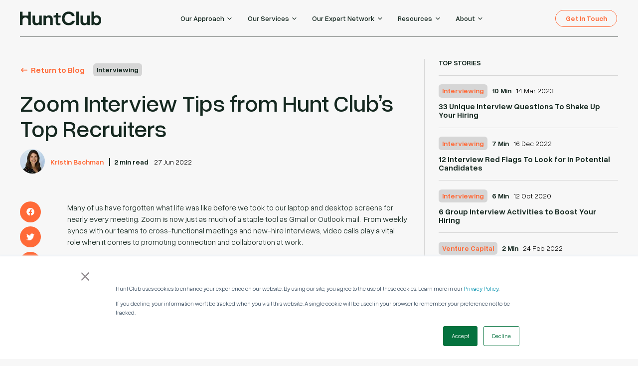

--- FILE ---
content_type: text/html; charset=UTF-8
request_url: https://www.huntclub.com/blog/zoom-interview-etiquette-tips
body_size: 17828
content:
<!doctype html><html lang="en-us"><head>
    <meta http-equiv="X-UA-Compatible" content="IE=edge">
    <meta charset="utf-8">
    <title>Zoom Interview Tips from Hunt Club’s Top Recruiters</title>
    <link rel="shortcut icon" href="https://www.huntclub.com/hubfs/mjtw-assets/logos/utility/favicon.svg">
    <meta name="description" content="Hunt Club’s Experts compiled their Zoom etiquette tips for candidates to help ease the transition from in-person to virtual interviews.   
">

    
    
    

    
    <link rel="preload" href="https://www.huntclub.com/hubfs/hub_generated/template_assets/1/192488075539/1768585839781/template_mjtw_styles--mobile.min.css" as="style">
    <link rel="preload" href="https://www.huntclub.com/hubfs/hub_generated/template_assets/1/192490320301/1768585839982/template_mjtw_styles--desktop.min.css" as="style" media="(min-width: 769px)">
    <link rel="preload" href="https://www.huntclub.com/hubfs/hub_generated/template_assets/1/110634335861/1743031408117/template_mjtw-client-styles.min.css" as="style">
    <link rel="preload" href="https://www.huntclub.com/hubfs/hub_generated/template_assets/1/192488075555/1768585839810/template_mjtw_main.min.js" as="script">

    
    



















  
  
  
  
  
  
  



















<style>
  :root {
    --primary: 
  
  
  

  
  
  
  
    
  
  
    
  
  
  
  
  
  
  
  
    
      
    
    
      
    
  
  
    
  

  
  
    
  

  
  
  
  
  

  
    
  

  
    
  

  


  
  hsla(154, 55%, 21%, 1.0)
;
    --primary--light: 
  
  
  

  
  
  
  
    
  
  
    
  
  
  
  
  
  
  
  
    
    
  
  
    
  

  
  
    
  

  
  
  
  
  

  
    
  

  
    
  

  


  
  hsla(0, 0%, 84%, 1.0)
;
    --primary--dark: 
  
  
  

  
  
  
  
    
  
  
    
  
  
  
  
  
  
  
  
    
      
    
    
      
    
  
  
    
  

  
  
    
  

  
  
  
  
  

  
    
  

  
    
  

  


  
  hsla(153, 32%, 12%, 1.0)
;
    --secondary: 
  
  
  

  
  
  
  
    
  
  
    
  
  
  
  
  
  
  
  
    
      
    
    
      
    
  
  
    
  

  
  
    
  

  
  
  
  
  

  
    
  

  
    
  

  


  
  hsla(15, 100%, 61%, 1.0)
;
    --secondary--light: 
  
  
  

  
  
  
  
    
  
  
    
  
  
  
  
  
  
  
  
    
    
  
  
    
  

  
  
    
  

  
  
  
  
  

  
    
  

  
    
  

  


  
  hsla(0, 0%, 97%, 1.0)
;
    --secondary--dark: 
  
  
  

  
  
  
  
    
  
  
    
  
  
  
  
  
  
  
  
    
      
    
    
      
    
  
  
    
  

  
  
    
  

  
  
  
  
  

  
    
  

  
    
  

  


  
  hsla(15, 43%, 18%, 1.0)
;

    --green--1: 
  
  
  

  
  
  
  
    
  
  
    
  
  
  
  
  
  
  
  
    
      
    
    
      
    
  
  
    
  

  
  
    
  

  
  
  
  
  

  
    
  

  
    
  

  


  
  hsla(147, 4%, 51%, 1.0)
;
    --green--2: 
  
  
  

  
  
  
  
    
  
  
    
  
  
  
  
  
  
  
  
    
    
  
  
    
  

  
  
    
  

  
  
  
  
  

  
    
  

  
    
  

  


  
  hsla(0, 0%, 89%, 1.0)
;
    --green--3: 
  
  
  

  
  
  
  
    
  
  
    
  
  
  
  
  
  
  
  
    
      
    
    
      
    
  
  
    
  

  
  
    
  

  
  
  
  
  

  
    
  

  
    
  

  


  
  hsla(33, 34%, 76%, 1.0)
;
    --green--4: 
  
  
  

  
  
  
  
    
  
  
    
  
  
  
  
  
  
  
  
    
      
    
    
      
    
  
  
    
  

  
  
    
  

  
  
  
  
  

  
    
  

  
    
  

  


  
  hsla(152, 9%, 29%, 1.0)
;
    --green--5: 
  
  
  

  
  
  
  
    
  
  
    
  
  
  
  
  
  
  
  
    
      
    
    
      
    
  
  
    
  

  
  
    
  

  
  
  
  
  

  
    
  

  
    
  

  


  
  hsla(15, 100%, 61%, 1.0)
;      

    --neutral--black: 
  
  
  

  
  
  
  
    
  
  
    
  
  
  
  
  
  
  
  
    
    
  
  
    
  

  
  
    
  

  
  
  
  
  

  
    
  

  
    
  

  


  
  hsla(0, 0%, 0%, 1.0)
;
    --neutral--dark: 
  
  
  

  
  
  
  
    
  
  
    
  
  
  
  
  
  
  
  
    
      
    
    
      
    
  
  
    
  

  
  
    
  

  
  
  
  
  

  
    
  

  
    
  

  


  
  hsla(154, 16%, 21%, 1.0)
;
    --neutral--medium-dark: 
  
  
  

  
  
  
  
    
  
  
    
  
  
  
  
  
  
  
  
    
      
    
    
      
    
  
  
    
  

  
  
    
  

  
  
  
  
  

  
    
  

  
    
  

  


  
  hsla(152, 9%, 29%, 1.0)
;
    --neutral--medium: 
  
  
  

  
  
  
  
    
  
  
    
  
  
  
  
  
  
  
  
    
      
    
    
      
    
  
  
    
  

  
  
    
  

  
  
  
  
  

  
    
  

  
    
  

  


  
  hsla(156, 2%, 54%, 1.0)
;
    --neutral--medium-light: 
  
  
  

  
  
  
  
    
  
  
    
  
  
  
  
  
  
  
  
    
    
  
  
    
  

  
  
    
  

  
  
  
  
  

  
    
  

  
    
  

  


  
  hsla(0, 0%, 84%, 1.0)
;
    --neutral--light: 
  
  
  

  
  
  
  
    
  
  
    
  
  
  
  
  
  
  
  
    
    
  
  
    
  

  
  
    
  

  
  
  
  
  

  
    
  

  
    
  

  


  
  hsla(0, 0%, 97%, 1.0)
;
    --neutral--white: 
  
  
  

  
  
  
  
    
  
  
    
  
  
  
  
  
  
  
  
    
    
  
  
    
  

  
  
    
  

  
  
  
  
  

  
    
  

  
    
  

  


  
  hsla(0, 0%, 100%, 1.0)
;

    --headlines: 
  
  
  

  
  
  
  
    
  
  
    
  
  
  
  
  
  
  
  
    
      
    
    
      
    
  
  
    
  

  
  
    
  

  
  
  
  
  

  
    
  

  
    
  

  


  
  hsla(153, 32%, 12%, 1.0)
;
    --body-text: 
  
  
  

  
  
  
  
    
  
  
    
  
  
  
  
  
  
  
  
    
      
    
    
      
    
  
  
    
  

  
  
    
  

  
  
  
  
  

  
    
  

  
    
  

  


  
  hsla(153, 32%, 12%, 1.0)
;
    --error: 
  
  
  

  
  
  
  
    
  
  
    
  
  
  
  
  
  
  
  
    
      
    
    
      
    
  
  
    
  

  
  
    
  

  
  
  
  
  

  
    
  

  
    
  

  


  
  hsla(0, 100%, 43%, 1.0)
;
    --headlines--on-dark: 
  
  
  

  
  
  
  
    
  
  
    
  
  
  
  
  
  
  
  
    
    
  
  
    
  

  
  
    
  

  
  
  
  
  

  
    
  

  
    
  

  


  
  hsla(0, 0%, 97%, 1.0)
;
    --body-text--on-dark: 
  
  
  

  
  
  
  
    
  
  
    
  
  
  
  
  
  
  
  
    
    
  
  
    
  

  
  
    
  

  
  
  
  
  

  
    
  

  
    
  

  


  
  hsla(0, 0%, 97%, 1.0)
;
    --error--on-dark: 
  
  
  

  
  
  
  
    
  
  
    
  
  
  
  
  
  
  
  
    
      
    
    
      
    
  
  
    
  

  
  
    
  

  
  
  
  
  

  
    
  

  
    
  

  


  
  hsla(0, 100%, 50%, 1.0)
;

    --links: 
  
  
  

  
  
  
  
    
  
  
    
  
  
  
  
  
  
  
  
    
      
    
    
      
    
  
  
    
  

  
  
    
  

  
  
  
  
  

  
    
  

  
    
  

  


  
  hsla(15, 100%, 61%, 1.0)
;
    --hover: 
  
  
  

  
  
  
  
    
  
  
    
  
  
  
  
  
  
  
  
    
      
    
    
      
    
  
  
    
  

  
  
    
  

  
  
  
  
  

  
    
  

  
    
  

  


  
  hsla(15, 100%, 61%, 1.0)
;
    --visited: 
  
  
  

  
  
  
  
    
  
  
    
  
  
  
  
  
  
  
  
    
      
    
    
      
    
  
  
    
  

  
  
    
  

  
  
  
  
  

  
    
  

  
    
  

  


  
  hsla(154, 53%, 15%, 1.0)
;
    --links--on-dark: 
  
  
  

  
  
  
  
    
  
  
    
  
  
  
  
  
  
  
  
    
    
  
  
    
  

  
  
    
  

  
  
  
  
  

  
    
  

  
    
  

  


  
  hsla(0, 0%, 84%, 1.0)
;
    --hover--on-dark: 
  
  
  

  
  
  
  
    
  
  
    
  
  
  
  
  
  
  
  
    
      
    
    
      
    
  
  
    
  

  
  
    
  

  
  
  
  
  

  
    
  

  
    
  

  


  
  hsla(15, 100%, 61%, 1.0)
;
    --visited--on-dark: 
  
  
  

  
  
  
  
    
  
  
    
  
  
  
  
  
  
  
  
    
    
  
  
    
  

  
  
    
  

  
  
  
  
  

  
    
  

  
    
  

  


  
  hsla(0, 0%, 84%, 1.0)
;
  }
</style>

    <style>
      
      
      @font-face {
        font-family: "Overused";
        src: url("https://www.huntclub.com/hubfs/raw_assets/public/new%20brand%202025/fonts/overused/OverusedGrotesk-Bold.woff") format("woff2");
        font-weight: bold;
        font-style: normal;
        font-display: swap;
      }

      @font-face {
        font-family: "Overused";
        src: url("https://www.huntclub.com/hubfs/raw_assets/public/new%20brand%202025/fonts/overused/OverusedGrotesk-SemiBold.woff") format("woff2");
        font-weight: 600;
        font-style: normal;
        font-display: swap;
      }      

      @font-face {
        font-family: "Overused";
        src: url("https://www.huntclub.com/hubfs/raw_assets/public/new%20brand%202025/fonts/overused/OverusedGrotesk-Medium.woff") format("woff2");
        font-weight: 500;
        font-style: normal;
        font-display: swap;
      }      
      
      @font-face {
        font-family: "Overused";
        src: url("https://www.huntclub.com/hubfs/raw_assets/public/new%20brand%202025/fonts/overused/OverusedGrotesk-Book.woff") format("woff2");
        font-weight: 400;
        font-style: normal;
        font-display: swap;
      }            

      
      @font-face {
        font-family: "Suisse Works";
        src: url("https://www.huntclub.com/hubfs/raw_assets/public/new%20brand%202025/fonts/suisseworks/SuisseWorks-Regular-WebS.woff2") format("woff2");
        font-weight: 400;
        font-style: normal;
        font-display: swap;
      }      

      @font-face {
        font-family: "Suisse Works";
        src: url("https://www.huntclub.com/hubfs/raw_assets/public/new%20brand%202025/fonts/suisseworks/SuisseWorks-RegularItalic-WebS.woff2") format("woff2");
        font-weight: 400;
        font-style: italic;
        font-display: swap;
      }            

      
      @font-face {
        font-family: 'Material Symbols Rounded';
        font-style: normal;
        font-weight: 100;
        src: url("https://www.huntclub.com/hubfs/raw_assets/public/new%20brand%202025/fonts/material-symbols-rounded-48-500-1-0.woff2") format('woff2');
        font-display: block;
      }

      .material-symbols-rounded {
        font-family: 'Material Symbols Rounded';
        font-weight: normal;
        font-style: normal;
        /* font-size: 24px; */
        line-height: 1;
        letter-spacing: normal;
        text-transform: none;
        display: inline-block;
        white-space: nowrap;
        word-wrap: normal;
        direction: ltr;
        -moz-font-feature-settings: 'liga';
        -moz-osx-font-smoothing: grayscale;
        /* width: 24px;
        height: 24px; */
        font-size: 1em;
        width: 1em;
        height: 1em;
      }

      
      /* .material-symbols-rounded {
        font-variation-settings:
          'FILL' 1,
          'wght' 400,
          'GRAD' 200,
          'opsz' 48
      } */
    </style>

    
    <link rel="stylesheet" href="https://www.huntclub.com/hubfs/hub_generated/template_assets/1/192488075539/1768585839781/template_mjtw_styles--mobile.min.css">
    <link rel="stylesheet" href="https://www.huntclub.com/hubfs/hub_generated/template_assets/1/192490320301/1768585839982/template_mjtw_styles--desktop.min.css" media="(min-width: 769px)">
    <link rel="stylesheet" href="https://www.huntclub.com/hubfs/hub_generated/template_assets/1/110634335861/1743031408117/template_mjtw-client-styles.min.css">
    
    <meta name="viewport" content="width=device-width, initial-scale=1">

    <script src="/hs/hsstatic/jquery-libs/static-1.4/jquery/jquery-1.11.2.js"></script>
<script>hsjQuery = window['jQuery'];</script>
    <meta property="og:description" content="Hunt Club’s Experts compiled their Zoom etiquette tips for candidates to help ease the transition from in-person to virtual interviews.   
">
    <meta property="og:title" content="Zoom Interview Tips from Hunt Club’s Top Recruiters">
    <meta name="twitter:description" content="Hunt Club’s Experts compiled their Zoom etiquette tips for candidates to help ease the transition from in-person to virtual interviews.   
">
    <meta name="twitter:title" content="Zoom Interview Tips from Hunt Club’s Top Recruiters">

    

    
    <style>
a.cta_button{-moz-box-sizing:content-box !important;-webkit-box-sizing:content-box !important;box-sizing:content-box !important;vertical-align:middle}.hs-breadcrumb-menu{list-style-type:none;margin:0px 0px 0px 0px;padding:0px 0px 0px 0px}.hs-breadcrumb-menu-item{float:left;padding:10px 0px 10px 10px}.hs-breadcrumb-menu-divider:before{content:'›';padding-left:10px}.hs-featured-image-link{border:0}.hs-featured-image{float:right;margin:0 0 20px 20px;max-width:50%}@media (max-width: 568px){.hs-featured-image{float:none;margin:0;width:100%;max-width:100%}}.hs-screen-reader-text{clip:rect(1px, 1px, 1px, 1px);height:1px;overflow:hidden;position:absolute !important;width:1px}
</style>

    

    

<!-- Global site tag (gtag.js) - Google Analytics -->
<script async src="https://www.googletagmanager.com/gtag/js?id=UA-64244078-1"></script>
<script>
  window.dataLayer = window.dataLayer || [];
  function gtag(){dataLayer.push(arguments);}
  gtag('js', new Date());

  gtag('config', 'UA-64244078-1');
</script>
<!-- End Global site tag - Google Analytics -->
<!-- Google Tag Manager -->
<script>(function(w,d,s,l,i){w[l]=w[l]||[];w[l].push({'gtm.start':
new Date().getTime(),event:'gtm.js'});var f=d.getElementsByTagName(s)[0],
j=d.createElement(s),dl=l!='dataLayer'?'&l='+l:'';j.async=true;j.src=
'https://www.googletagmanager.com/gtm.js?id='+i+dl;f.parentNode.insertBefore(j,f);
})(window,document,'script','dataLayer','GTM-WF824MR');</script>
<!-- End Google Tag Manager -->
<!-- RB2B -->
<script>
    !function () {var reb2b = window.reb2b = window.reb2b || [];
    if (reb2b.invoked) return;reb2b.invoked = true;reb2b.methods = ["identify", "collect"];
    reb2b.factory = function (method) {return function () {var args = Array.prototype.slice.call(arguments);
    args.unshift(method);reb2b.push(args);return reb2b;};};
    for (var i = 0; i < reb2b.methods.length; i++) {var key = reb2b.methods[i];reb2b[key] = reb2b.factory(key);}
    reb2b.load = function (key) {var script = document.createElement("script");script.type = "text/javascript";script.async = true;
    script.src = "https://s3-us-west-2.amazonaws.com/b2bjsstore/b/" + key + "/reb2b.js.gz";
    var first = document.getElementsByTagName("script")[0];
    first.parentNode.insertBefore(script, first);};
    reb2b.SNIPPET_VERSION = "1.0.1";reb2b.load("1N5W0H0G15O5");}();
</script>
<!-- Meta/Facebook Pixel Code -->
<script>
!function(f,b,e,v,n,t,s)
{if(f.fbq)return;n=f.fbq=function(){n.callMethod?
n.callMethod.apply(n,arguments):n.queue.push(arguments)};
if(!f._fbq)f._fbq=n;n.push=n;n.loaded=!0;n.version='2.0';
n.queue=[];t=b.createElement(e);t.async=!0;
t.src=v;s=b.getElementsByTagName(e)[0];
s.parentNode.insertBefore(t,s)}(window, document,'script',
'https://connect.facebook.net/en_US/fbevents.js');
fbq('init', '1054204612164054');
fbq('track', 'PageView');
</script>
<noscript>&lt;img  height="1" width="1" style="display:none" src="https://www.facebook.com/tr?id=1054204612164054&amp;amp;ev=PageView&amp;amp;noscript=1"&gt;</noscript>
<!-- End Meta/Facebook Pixel Code -->
<!-- Meta/Facebook Domain Verification Pixel -->
<meta name="facebook-domain-verification" content="vc25hv38zr3up1a4zdkwh27pfhrwea">
<!-- End Meta/Facebook Domain Verification Pixel -->
<!-- Hotjar Tracking Code for https://www.huntclub.com/ -->
<script>
    (function(h,o,t,j,a,r){
        h.hj=h.hj||function(){(h.hj.q=h.hj.q||[]).push(arguments)};
        h._hjSettings={hjid:2825573,hjsv:6};
        a=o.getElementsByTagName('head')[0];
        r=o.createElement('script');r.async=1;
        r.src=t+h._hjSettings.hjid+j+h._hjSettings.hjsv;
        a.appendChild(r);
    })(window,document,'https://static.hotjar.com/c/hotjar-','.js?sv=');
</script>
<!-- End Hotjar Tracking Code -->
<!-- Rollworks Tracking Code -->
<script type="text/javascript">
    adroll_adv_id = "GMY6QWLTP5ACPAXM73Y7ZK";
    adroll_pix_id = "4XD5GODFNZFT7G3QWV5WK4";
    adroll_version = "2.0";

    (function(w, d, e, o, a) {
        w.__adroll_loaded = true;
        w.adroll = w.adroll || [];
        w.adroll.f = [ 'setProperties', 'identify', 'track' ];
        var roundtripUrl = "https://s.adroll.com/j/" + adroll_adv_id
                + "/roundtrip.js";
        for (a = 0; a < w.adroll.f.length; a++) {
            w.adroll[w.adroll.f[a]] = w.adroll[w.adroll.f[a]] || (function(n) {
                return function() {
                    w.adroll.push([ n, arguments ])
                }
            })(w.adroll.f[a])
        }

        e = d.createElement('script');
        o = d.getElementsByTagName('script')[0];
        e.async = 1;
        e.src = roundtripUrl;
        o.parentNode.insertBefore(e, o);
    })(window, document);
    adroll.track("pageView");
</script>
<!-- End Rollworks -->
<meta property="og:image" content="https://www.huntclub.com/hubfs/Zoom%20Interview%20Etiquette%20Tips%20from%20Hunt%20Club%E2%80%99s%20Top%20Recruiters.png">
<meta property="og:image:width" content="1540">
<meta property="og:image:height" content="950">
<meta property="og:image:alt" content="person on zoom interview">
<meta name="twitter:image" content="https://www.huntclub.com/hubfs/Zoom%20Interview%20Etiquette%20Tips%20from%20Hunt%20Club%E2%80%99s%20Top%20Recruiters.png">
<meta name="twitter:image:alt" content="person on zoom interview">

<meta property="og:url" content="https://www.huntclub.com/blog/zoom-interview-etiquette-tips">
<meta name="twitter:card" content="summary_large_image">

<link rel="canonical" href="https://www.huntclub.com/blog/zoom-interview-etiquette-tips">

<meta property="og:type" content="article">
<link rel="alternate" type="application/rss+xml" href="https://www.huntclub.com/blog/rss.xml">
<meta name="twitter:domain" content="www.huntclub.com">
<script src="//platform.linkedin.com/in.js" type="text/javascript">
    lang: en_US
</script>

<meta http-equiv="content-language" content="en-us">






    
      
    
  <meta name="generator" content="HubSpot"></head>
  <body>
    
<div class="blog blog--post">

      <div class="body-wrapper   hs-content-id-77395693701 hs-blog-post hs-blog-id-3036371110">
        <div id="hs_cos_wrapper_module_notification_bar" class="hs_cos_wrapper hs_cos_wrapper_widget hs_cos_wrapper_type_module" style="" data-hs-cos-general-type="widget" data-hs-cos-type="module">









</div>            
        <div id="hs_cos_wrapper_module_site_header" class="hs_cos_wrapper hs_cos_wrapper_widget hs_cos_wrapper_type_module site-header-wrapper" style="" data-hs-cos-general-type="widget" data-hs-cos-type="module">
 



<header class="site-header site-header--on-light" role="banner">
  <div class="site-header__inner">
    <div class="site-header__left">
      <div class="site-header__logo">
        
        <a href="/">
          
            <img src="https://www.huntclub.com/hubfs/New%20Brand%202025%20Assets/152920%20Hunt%20Club%20logo.svg" alt="Hunt Club" width="289" height="50">
          
        </a>
      </div>
    </div>

    <div class="site-header__center">
      <div class="site-header__main-menu">
        <div class="site-header__main-menu-inner">
          <ul role="menu">
            
              
                
                
              

              <li class="hs-menu-item hs-menu-depth-1 hs-item-has-children hs-menu-item--mega-menu">
                <a href="https://www.huntclub.com/talent-acquisition/our-approach" role="menuitem">Our Approach</a>
                
                  
                    <div class="mega-menu mega-menu--1-column">
                      <div class="mega-menu__inner">
                        <button class="mega-menu__close-button" aria-label="Close Mega Menu">
                          <svg width="14" height="14" viewbox="0 0 14 14" fill="none" xmlns="http://www.w3.org/2000/svg">
                            <path d="M13.3 0.710001C12.91 0.320001 12.28 0.320001 11.89 0.710001L7 5.59L2.11 0.700001C1.72 0.310001 1.09 0.310001 0.700001 0.700001C0.310001 1.09 0.310001 1.72 0.700001 2.11L5.59 7L0.700001 11.89C0.310001 12.28 0.310001 12.91 0.700001 13.3C1.09 13.69 1.72 13.69 2.11 13.3L7 8.41L11.89 13.3C12.28 13.69 12.91 13.69 13.3 13.3C13.69 12.91 13.69 12.28 13.3 11.89L8.41 7L13.3 2.11C13.68 1.73 13.68 1.09 13.3 0.710001Z" fill="#02341C" />
                          </svg>                            
                        </button>
                        <div class="mega-menu__top-grid">
                          <div class="mega-menu__top-column">
                            <a class="mega-menu__parent-link" href="https://www.huntclub.com/talent-acquisition/our-approach" aria-label="Our Approach" aria-description="">
                              <span class="h4">Our Approach</span>
                              <span class="p small"></span>
                            </a>
                          </div>
                          <div class="mega-menu__top-column">
                            <ul class="mega-menu__cta-list">
                              

                              
                            </ul>
                          </div>                          
                        </div>

                        <div class="mega-menu__section-grid">
                            

                            
                              <div class="mega-menu__section-column">
                                <ul>
                                  
                                    <li>
                                      <a href="https://www.huntclub.com/talent-acquisition/our-approach">Our Approach</a>
                                    </li>
                                  
                                    <li>
                                      <a href="https://www.huntclub.com/experts">Expert Network</a>
                                    </li>
                                  
                                    <li>
                                      <a href="https://www.huntclub.com/our-tech">Purpose-Built Tech Platform</a>
                                    </li>
                                  
                                    <li>
                                      <a href="https://www.huntclub.com/proprietary-candidate-data">Proprietary Candidate Data</a>
                                    </li>
                                  
                                </ul>
                              </div>
                            
                        </div>
                      </div>
                    </div>
                  
                
              </li>
            
              
                
                
              

              <li class="hs-menu-item hs-menu-depth-1 hs-item-has-children hs-menu-item--mega-menu">
                <a href="javascript:;" role="menuitem">Our Services</a>
                
                  
                    <div class="mega-menu mega-menu--4-columns">
                      <div class="mega-menu__inner">
                        <button class="mega-menu__close-button" aria-label="Close Mega Menu">
                          <svg width="14" height="14" viewbox="0 0 14 14" fill="none" xmlns="http://www.w3.org/2000/svg">
                            <path d="M13.3 0.710001C12.91 0.320001 12.28 0.320001 11.89 0.710001L7 5.59L2.11 0.700001C1.72 0.310001 1.09 0.310001 0.700001 0.700001C0.310001 1.09 0.310001 1.72 0.700001 2.11L5.59 7L0.700001 11.89C0.310001 12.28 0.310001 12.91 0.700001 13.3C1.09 13.69 1.72 13.69 2.11 13.3L7 8.41L11.89 13.3C12.28 13.69 12.91 13.69 13.3 13.3C13.69 12.91 13.69 12.28 13.3 11.89L8.41 7L13.3 2.11C13.68 1.73 13.68 1.09 13.3 0.710001Z" fill="#02341C" />
                          </svg>                            
                        </button>
                        <div class="mega-menu__top-grid">
                          <div class="mega-menu__top-column">
                            <a class="mega-menu__parent-link" href="javascript:;" aria-label="Our Services" aria-description="">
                              <span class="h4">Our Services</span>
                              <span class="p small"></span>
                            </a>
                          </div>
                          <div class="mega-menu__top-column">
                            <ul class="mega-menu__cta-list">
                              

                              
                            </ul>
                          </div>                          
                        </div>

                        <div class="mega-menu__section-grid">
                            

                            
                              
                                <div class="mega-menu__section-column mega-menu__section-column--1-column-span-4">
                                  

                                  
                                    

                                    <ul>
                                      
                                        
                                          
                                            <li>
                                              <a href="https://www.huntclub.com/services-executive-search">Executive Search</a>
                                            </li>
                                          
                                        
                                          
                                        
                                          
                                        
                                          
                                        
                                          
                                        
                                          
                                        
                                          
                                        
                                          
                                        
                                          
                                        
                                          
                                        
                                          
                                        
                                          
                                        
                                          
                                        
                                          
                                        
                                          
                                        
                                          
                                        
                                          
                                        
                                          
                                        
                                          
                                        
                                          
                                        
                                          
                                        
                                          
                                        
                                          
                                        
                                          
                                        
                                          
                                        
                                          
                                        
                                          
                                        
                                          
                                        
                                          
                                        
                                          
                                        
                                          
                                        
                                          
                                        
                                          
                                        
                                      
                                        
                                          
                                        
                                          
                                            <li>
                                              <a href="https://www.huntclub.com/services-team-buildout">Team Build-Out</a>
                                            </li>
                                          
                                        
                                          
                                        
                                          
                                        
                                          
                                        
                                          
                                        
                                          
                                        
                                          
                                        
                                          
                                        
                                          
                                        
                                          
                                        
                                          
                                        
                                          
                                        
                                          
                                        
                                          
                                        
                                          
                                        
                                          
                                        
                                          
                                        
                                          
                                        
                                          
                                        
                                          
                                        
                                          
                                        
                                          
                                        
                                          
                                        
                                          
                                        
                                          
                                        
                                          
                                        
                                          
                                        
                                          
                                        
                                          
                                        
                                          
                                        
                                          
                                        
                                          
                                        
                                      
                                    </ul>
                                  
                                </div>
                              
                                <div class="mega-menu__section-column mega-menu__section-column--1-column">
                                  
                                    <p class="h6 h6--is-linked">
                                      
                                        <a href="/talent-acquisition/industry" class="cta-link cta-link--chevron">Industry Expertise</a>
                                      
                                    </p>
                                  

                                  
                                    

                                    <ul>
                                      
                                        
                                          
                                        
                                          
                                        
                                          
                                        
                                          
                                        
                                          
                                        
                                          
                                        
                                          
                                        
                                          
                                        
                                          
                                        
                                          
                                        
                                          
                                        
                                          
                                        
                                          
                                        
                                          
                                        
                                          
                                        
                                          
                                        
                                          
                                        
                                          
                                        
                                          
                                        
                                          
                                        
                                          
                                        
                                          
                                        
                                          
                                        
                                          
                                            <li>
                                              <a href="https://www.huntclub.com/industry/ai">AI</a>
                                            </li>
                                          
                                        
                                          
                                        
                                          
                                        
                                          
                                        
                                          
                                        
                                          
                                        
                                          
                                        
                                          
                                        
                                          
                                        
                                          
                                        
                                      
                                        
                                          
                                        
                                          
                                        
                                          
                                        
                                          
                                        
                                          
                                        
                                          
                                        
                                          
                                        
                                          
                                        
                                          
                                        
                                          
                                        
                                          
                                        
                                          
                                        
                                          
                                        
                                          
                                        
                                          
                                        
                                          
                                        
                                          
                                        
                                          
                                        
                                          
                                        
                                          
                                        
                                          
                                        
                                          
                                        
                                          
                                        
                                          
                                        
                                          
                                            <li>
                                              <a href="https://www.huntclub.com/industry/business-services">Business Services</a>
                                            </li>
                                          
                                        
                                          
                                        
                                          
                                        
                                          
                                        
                                          
                                        
                                          
                                        
                                          
                                        
                                          
                                        
                                          
                                        
                                      
                                        
                                          
                                        
                                          
                                        
                                          
                                        
                                          
                                        
                                          
                                        
                                          
                                        
                                          
                                        
                                          
                                        
                                          
                                        
                                          
                                        
                                          
                                        
                                          
                                        
                                          
                                        
                                          
                                        
                                          
                                        
                                          
                                        
                                          
                                        
                                          
                                        
                                          
                                        
                                          
                                        
                                          
                                        
                                          
                                        
                                          
                                        
                                          
                                        
                                          
                                        
                                          
                                            <li>
                                              <a href="https://www.huntclub.com/industry/consumer-services">Consumer Goods &amp; Services</a>
                                            </li>
                                          
                                        
                                          
                                        
                                          
                                        
                                          
                                        
                                          
                                        
                                          
                                        
                                          
                                        
                                          
                                        
                                      
                                        
                                          
                                        
                                          
                                        
                                          
                                        
                                          
                                        
                                          
                                        
                                          
                                        
                                          
                                        
                                          
                                        
                                          
                                        
                                          
                                        
                                          
                                        
                                          
                                        
                                          
                                        
                                          
                                        
                                          
                                        
                                          
                                        
                                          
                                        
                                          
                                        
                                          
                                        
                                          
                                        
                                          
                                        
                                          
                                        
                                          
                                        
                                          
                                        
                                          
                                        
                                          
                                        
                                          
                                            <li>
                                              <a href="https://www.huntclub.com/industry/e-commerce">E-commerce</a>
                                            </li>
                                          
                                        
                                          
                                        
                                          
                                        
                                          
                                        
                                          
                                        
                                          
                                        
                                          
                                        
                                      
                                        
                                          
                                        
                                          
                                        
                                          
                                        
                                          
                                        
                                          
                                        
                                          
                                        
                                          
                                        
                                          
                                        
                                          
                                        
                                          
                                        
                                          
                                        
                                          
                                        
                                          
                                        
                                          
                                        
                                          
                                        
                                          
                                        
                                          
                                        
                                          
                                        
                                          
                                        
                                          
                                        
                                          
                                        
                                          
                                        
                                          
                                        
                                          
                                        
                                          
                                        
                                          
                                        
                                          
                                        
                                          
                                            <li>
                                              <a href="https://www.huntclub.com/industry/education-edtech">Education &amp; Edtech</a>
                                            </li>
                                          
                                        
                                          
                                        
                                          
                                        
                                          
                                        
                                          
                                        
                                          
                                        
                                      
                                        
                                          
                                        
                                          
                                        
                                          
                                        
                                          
                                        
                                          
                                        
                                          
                                        
                                          
                                        
                                          
                                        
                                          
                                        
                                          
                                        
                                          
                                        
                                          
                                        
                                          
                                        
                                          
                                        
                                          
                                        
                                          
                                        
                                          
                                        
                                          
                                        
                                          
                                        
                                          
                                            <li>
                                              <a href="https://www.huntclub.com/industry/financial-services-fintech">Financial Services &amp; Fintech</a>
                                            </li>
                                          
                                        
                                          
                                        
                                          
                                        
                                          
                                        
                                          
                                        
                                          
                                        
                                          
                                        
                                          
                                        
                                          
                                        
                                          
                                        
                                          
                                        
                                          
                                        
                                          
                                        
                                          
                                        
                                      
                                        
                                          
                                        
                                          
                                        
                                          
                                        
                                          
                                        
                                          
                                        
                                          
                                        
                                          
                                        
                                          
                                        
                                          
                                        
                                          
                                        
                                          
                                        
                                          
                                        
                                          
                                        
                                          
                                        
                                          
                                        
                                          
                                        
                                          
                                        
                                          
                                        
                                          
                                        
                                          
                                        
                                          
                                        
                                          
                                        
                                          
                                        
                                          
                                        
                                          
                                        
                                          
                                        
                                          
                                        
                                          
                                        
                                          
                                            <li>
                                              <a href="https://www.huntclub.com/industry/food-and-beverage">Food &amp; Beverage</a>
                                            </li>
                                          
                                        
                                          
                                        
                                          
                                        
                                          
                                        
                                          
                                        
                                      
                                        
                                          
                                        
                                          
                                        
                                          
                                        
                                          
                                        
                                          
                                        
                                          
                                        
                                          
                                        
                                          
                                        
                                          
                                        
                                          
                                        
                                          
                                        
                                          
                                        
                                          
                                        
                                          
                                        
                                          
                                        
                                          
                                        
                                          
                                        
                                          
                                        
                                          
                                        
                                          
                                        
                                          
                                        
                                          
                                            <li>
                                              <a href="https://www.huntclub.com/industry/healthcare-health-tech">Healthcare &amp; Healthtech</a>
                                            </li>
                                          
                                        
                                          
                                        
                                          
                                        
                                          
                                        
                                          
                                        
                                          
                                        
                                          
                                        
                                          
                                        
                                          
                                        
                                          
                                        
                                          
                                        
                                          
                                        
                                      
                                        
                                          
                                        
                                          
                                        
                                          
                                        
                                          
                                        
                                          
                                        
                                          
                                        
                                          
                                        
                                          
                                        
                                          
                                        
                                          
                                        
                                          
                                        
                                          
                                        
                                          
                                        
                                          
                                        
                                          
                                        
                                          
                                        
                                          
                                        
                                          
                                        
                                          
                                        
                                          
                                        
                                          
                                        
                                          
                                        
                                          
                                        
                                          
                                        
                                          
                                        
                                          
                                        
                                          
                                        
                                          
                                        
                                          
                                        
                                          
                                            <li>
                                              <a href="https://www.huntclub.com/industry/industrial">Industrial</a>
                                            </li>
                                          
                                        
                                          
                                        
                                          
                                        
                                          
                                        
                                      
                                        
                                          
                                        
                                          
                                        
                                          
                                        
                                          
                                        
                                          
                                        
                                          
                                        
                                          
                                        
                                          
                                        
                                          
                                        
                                          
                                        
                                          
                                        
                                          
                                        
                                          
                                        
                                          
                                        
                                          
                                        
                                          
                                        
                                          
                                        
                                          
                                        
                                          
                                        
                                          
                                        
                                          
                                            <li>
                                              <a href="https://www.huntclub.com/industry/media-and-entertainment">Media &amp; Entertainment</a>
                                            </li>
                                          
                                        
                                          
                                        
                                          
                                        
                                          
                                        
                                          
                                        
                                          
                                        
                                          
                                        
                                          
                                        
                                          
                                        
                                          
                                        
                                          
                                        
                                          
                                        
                                          
                                        
                                      
                                        
                                          
                                        
                                          
                                        
                                          
                                        
                                          
                                        
                                          
                                        
                                          
                                        
                                          
                                        
                                          
                                        
                                          
                                        
                                          
                                        
                                          
                                        
                                          
                                        
                                          
                                        
                                          
                                        
                                          
                                        
                                          
                                        
                                          
                                        
                                          
                                        
                                          
                                        
                                          
                                        
                                          
                                        
                                          
                                        
                                          
                                        
                                          
                                        
                                          
                                        
                                          
                                        
                                          
                                        
                                          
                                        
                                          
                                        
                                          
                                        
                                          
                                            <li>
                                              <a href="https://www.huntclub.com/industry/non-profit-social-impact">Non-Profit &amp; Social Impact</a>
                                            </li>
                                          
                                        
                                          
                                        
                                          
                                        
                                      
                                        
                                          
                                        
                                          
                                        
                                          
                                        
                                          
                                        
                                          
                                        
                                          
                                        
                                          
                                        
                                          
                                        
                                          
                                        
                                          
                                        
                                          
                                        
                                          
                                        
                                          
                                        
                                          
                                        
                                          
                                        
                                          
                                        
                                          
                                        
                                          
                                        
                                          
                                        
                                          
                                        
                                          
                                        
                                          
                                        
                                          
                                            <li>
                                              <a href="https://www.huntclub.com/industry/software-technology">Software &amp; Technology</a>
                                            </li>
                                          
                                        
                                          
                                        
                                          
                                        
                                          
                                        
                                          
                                        
                                          
                                        
                                          
                                        
                                          
                                        
                                          
                                        
                                          
                                        
                                          
                                        
                                      
                                    </ul>
                                  
                                </div>
                              
                                <div class="mega-menu__section-column mega-menu__section-column--1-column">
                                  
                                    <p class="h6 h6--is-linked">
                                      
                                        <a href="/talent-acquisition/role" class="cta-link cta-link--chevron">Functional Expertise</a>
                                      
                                    </p>
                                  

                                  
                                    

                                    <ul>
                                      
                                        
                                          
                                        
                                          
                                        
                                          
                                        
                                          
                                        
                                          
                                            <li>
                                              <a href="https://www.huntclub.com/talent-acquisition-ceo-general-management">CEO &amp; General Management</a>
                                            </li>
                                          
                                        
                                          
                                        
                                          
                                        
                                          
                                        
                                          
                                        
                                          
                                        
                                          
                                        
                                          
                                        
                                          
                                        
                                          
                                        
                                          
                                        
                                          
                                        
                                          
                                        
                                          
                                        
                                          
                                        
                                          
                                        
                                          
                                        
                                          
                                        
                                          
                                        
                                          
                                        
                                          
                                        
                                          
                                        
                                          
                                        
                                          
                                        
                                          
                                        
                                          
                                        
                                          
                                        
                                          
                                        
                                          
                                        
                                      
                                        
                                          
                                        
                                          
                                        
                                          
                                        
                                          
                                        
                                          
                                        
                                          
                                        
                                          
                                        
                                          
                                            <li>
                                              <a href="https://www.huntclub.com/services-customer-success">Customer Success</a>
                                            </li>
                                          
                                        
                                          
                                        
                                          
                                        
                                          
                                        
                                          
                                        
                                          
                                        
                                          
                                        
                                          
                                        
                                          
                                        
                                          
                                        
                                          
                                        
                                          
                                        
                                          
                                        
                                          
                                        
                                          
                                        
                                          
                                        
                                          
                                        
                                          
                                        
                                          
                                        
                                          
                                        
                                          
                                        
                                          
                                        
                                          
                                        
                                          
                                        
                                          
                                        
                                          
                                        
                                      
                                        
                                          
                                        
                                          
                                        
                                          
                                        
                                          
                                        
                                          
                                        
                                          
                                        
                                          
                                        
                                          
                                        
                                          
                                        
                                          
                                        
                                          
                                        
                                          
                                            <li>
                                              <a href="https://www.huntclub.com/talent-acquisition-engineering-tech-practice">Engineering &amp; Technology</a>
                                            </li>
                                          
                                        
                                          
                                        
                                          
                                        
                                          
                                        
                                          
                                        
                                          
                                        
                                          
                                        
                                          
                                        
                                          
                                        
                                          
                                        
                                          
                                        
                                          
                                        
                                          
                                        
                                          
                                        
                                          
                                        
                                          
                                        
                                          
                                        
                                          
                                        
                                          
                                        
                                          
                                        
                                          
                                        
                                          
                                        
                                      
                                        
                                          
                                        
                                          
                                        
                                          
                                        
                                          
                                        
                                          
                                        
                                          
                                        
                                          
                                        
                                          
                                        
                                          
                                            <li>
                                              <a href="https://www.huntclub.com/talent-acquisition-financial-officer-practice">Finance</a>
                                            </li>
                                          
                                        
                                          
                                        
                                          
                                        
                                          
                                        
                                          
                                        
                                          
                                        
                                          
                                        
                                          
                                        
                                          
                                        
                                          
                                        
                                          
                                        
                                          
                                        
                                          
                                        
                                          
                                        
                                          
                                        
                                          
                                        
                                          
                                        
                                          
                                        
                                          
                                        
                                          
                                        
                                          
                                        
                                          
                                        
                                          
                                        
                                          
                                        
                                          
                                        
                                      
                                        
                                          
                                        
                                          
                                        
                                          
                                            <li>
                                              <a href="https://www.huntclub.com/gtm-practice">GTM</a>
                                            </li>
                                          
                                        
                                          
                                        
                                          
                                        
                                          
                                        
                                          
                                        
                                          
                                        
                                          
                                        
                                          
                                        
                                          
                                        
                                          
                                        
                                          
                                        
                                          
                                        
                                          
                                        
                                          
                                        
                                          
                                        
                                          
                                        
                                          
                                        
                                          
                                        
                                          
                                        
                                          
                                        
                                          
                                        
                                          
                                        
                                          
                                        
                                          
                                        
                                          
                                        
                                          
                                        
                                          
                                        
                                          
                                        
                                          
                                        
                                          
                                        
                                          
                                        
                                      
                                        
                                          
                                        
                                          
                                        
                                          
                                        
                                          
                                        
                                          
                                        
                                          
                                            <li>
                                              <a href="https://www.huntclub.com/services-marketing-practice">Marketing</a>
                                            </li>
                                          
                                        
                                          
                                        
                                          
                                        
                                          
                                        
                                          
                                        
                                          
                                        
                                          
                                        
                                          
                                        
                                          
                                        
                                          
                                        
                                          
                                        
                                          
                                        
                                          
                                        
                                          
                                        
                                          
                                        
                                          
                                        
                                          
                                        
                                          
                                        
                                          
                                        
                                          
                                        
                                          
                                        
                                          
                                        
                                          
                                        
                                          
                                        
                                          
                                        
                                          
                                        
                                          
                                        
                                          
                                        
                                      
                                        
                                          
                                        
                                          
                                        
                                          
                                        
                                          
                                        
                                          
                                        
                                          
                                        
                                          
                                        
                                          
                                        
                                          
                                        
                                          
                                            <li>
                                              <a href="https://www.huntclub.com/talent-acquisition/role/operations">Operations</a>
                                            </li>
                                          
                                        
                                          
                                        
                                          
                                        
                                          
                                        
                                          
                                        
                                          
                                        
                                          
                                        
                                          
                                        
                                          
                                        
                                          
                                        
                                          
                                        
                                          
                                        
                                          
                                        
                                          
                                        
                                          
                                        
                                          
                                        
                                          
                                        
                                          
                                        
                                          
                                        
                                          
                                        
                                          
                                        
                                          
                                        
                                          
                                        
                                          
                                        
                                      
                                        
                                          
                                        
                                          
                                        
                                          
                                        
                                          
                                        
                                          
                                        
                                          
                                        
                                          
                                        
                                          
                                        
                                          
                                        
                                          
                                        
                                          
                                            <li>
                                              <a href="https://www.huntclub.com/services-people-hr">People &amp; HR</a>
                                            </li>
                                          
                                        
                                          
                                        
                                          
                                        
                                          
                                        
                                          
                                        
                                          
                                        
                                          
                                        
                                          
                                        
                                          
                                        
                                          
                                        
                                          
                                        
                                          
                                        
                                          
                                        
                                          
                                        
                                          
                                        
                                          
                                        
                                          
                                        
                                          
                                        
                                          
                                        
                                          
                                        
                                          
                                        
                                          
                                        
                                          
                                        
                                      
                                        
                                          
                                        
                                          
                                        
                                          
                                        
                                          
                                        
                                          
                                        
                                          
                                        
                                          
                                            <li>
                                              <a href="https://www.huntclub.com/services-product-hiring">Product</a>
                                            </li>
                                          
                                        
                                          
                                        
                                          
                                        
                                          
                                        
                                          
                                        
                                          
                                        
                                          
                                        
                                          
                                        
                                          
                                        
                                          
                                        
                                          
                                        
                                          
                                        
                                          
                                        
                                          
                                        
                                          
                                        
                                          
                                        
                                          
                                        
                                          
                                        
                                          
                                        
                                          
                                        
                                          
                                        
                                          
                                        
                                          
                                        
                                          
                                        
                                          
                                        
                                          
                                        
                                          
                                        
                                      
                                        
                                          
                                        
                                          
                                        
                                          
                                        
                                          
                                            <li>
                                              <a href="https://www.huntclub.com/talent-acquisition-sales-revenue-gtm-practice">Sales &amp; Revenue</a>
                                            </li>
                                          
                                        
                                          
                                        
                                          
                                        
                                          
                                        
                                          
                                        
                                          
                                        
                                          
                                        
                                          
                                        
                                          
                                        
                                          
                                        
                                          
                                        
                                          
                                        
                                          
                                        
                                          
                                        
                                          
                                        
                                          
                                        
                                          
                                        
                                          
                                        
                                          
                                        
                                          
                                        
                                          
                                        
                                          
                                        
                                          
                                        
                                          
                                        
                                          
                                        
                                          
                                        
                                          
                                        
                                          
                                        
                                          
                                        
                                          
                                        
                                      
                                    </ul>
                                  
                                </div>
                              
                                <div class="mega-menu__section-column mega-menu__section-column--1-column">
                                  
                                    <p class="h6 h6--is-linked">
                                      
                                        <a href="/talent-acquisition/business-stage" class="cta-link cta-link--chevron">By Stage or Funding</a>
                                      
                                    </p>
                                  

                                  
                                    

                                    <ul>
                                      
                                        
                                          
                                        
                                          
                                        
                                          
                                        
                                          
                                        
                                          
                                        
                                          
                                        
                                          
                                        
                                          
                                        
                                          
                                        
                                          
                                        
                                          
                                        
                                          
                                        
                                          
                                            <li>
                                              <a href="https://www.huntclub.com/stage/early-stage">Pre-Seed/Seed</a>
                                            </li>
                                          
                                        
                                          
                                        
                                          
                                        
                                          
                                        
                                          
                                        
                                          
                                        
                                          
                                        
                                          
                                        
                                          
                                        
                                          
                                        
                                          
                                        
                                          
                                        
                                          
                                        
                                          
                                        
                                          
                                        
                                          
                                        
                                          
                                        
                                          
                                        
                                          
                                        
                                          
                                        
                                          
                                        
                                      
                                        
                                          
                                        
                                          
                                        
                                          
                                        
                                          
                                        
                                          
                                        
                                          
                                        
                                          
                                        
                                          
                                        
                                          
                                        
                                          
                                        
                                          
                                        
                                          
                                        
                                          
                                        
                                          
                                            <li>
                                              <a href="https://www.huntclub.com/stage/early-stage">Series A-B</a>
                                            </li>
                                          
                                        
                                          
                                        
                                          
                                        
                                          
                                        
                                          
                                        
                                          
                                        
                                          
                                        
                                          
                                        
                                          
                                        
                                          
                                        
                                          
                                        
                                          
                                        
                                          
                                        
                                          
                                        
                                          
                                        
                                          
                                        
                                          
                                        
                                          
                                        
                                          
                                        
                                          
                                        
                                      
                                        
                                          
                                        
                                          
                                        
                                          
                                        
                                          
                                        
                                          
                                        
                                          
                                        
                                          
                                        
                                          
                                        
                                          
                                        
                                          
                                        
                                          
                                        
                                          
                                        
                                          
                                        
                                          
                                        
                                          
                                            <li>
                                              <a href="https://www.huntclub.com/stage/growth-stage">Series C+</a>
                                            </li>
                                          
                                        
                                          
                                        
                                          
                                        
                                          
                                        
                                          
                                        
                                          
                                        
                                          
                                        
                                          
                                        
                                          
                                        
                                          
                                        
                                          
                                        
                                          
                                        
                                          
                                        
                                          
                                        
                                          
                                        
                                          
                                        
                                          
                                        
                                          
                                        
                                          
                                        
                                      
                                        
                                          
                                        
                                          
                                        
                                          
                                        
                                          
                                        
                                          
                                        
                                          
                                        
                                          
                                        
                                          
                                        
                                          
                                        
                                          
                                        
                                          
                                        
                                          
                                        
                                          
                                        
                                          
                                        
                                          
                                        
                                          
                                            <li>
                                              <a href="https://www.huntclub.com/stage/early-stage">Early Stage</a>
                                            </li>
                                          
                                        
                                          
                                        
                                          
                                        
                                          
                                        
                                          
                                        
                                          
                                        
                                          
                                        
                                          
                                        
                                          
                                        
                                          
                                        
                                          
                                        
                                          
                                        
                                          
                                        
                                          
                                        
                                          
                                        
                                          
                                        
                                          
                                        
                                          
                                        
                                      
                                        
                                          
                                        
                                          
                                        
                                          
                                        
                                          
                                        
                                          
                                        
                                          
                                        
                                          
                                        
                                          
                                        
                                          
                                        
                                          
                                        
                                          
                                        
                                          
                                        
                                          
                                        
                                          
                                        
                                          
                                        
                                          
                                        
                                          
                                            <li>
                                              <a href="https://www.huntclub.com/stage/growth-stage">Growth Stage</a>
                                            </li>
                                          
                                        
                                          
                                        
                                          
                                        
                                          
                                        
                                          
                                        
                                          
                                        
                                          
                                        
                                          
                                        
                                          
                                        
                                          
                                        
                                          
                                        
                                          
                                        
                                          
                                        
                                          
                                        
                                          
                                        
                                          
                                        
                                          
                                        
                                      
                                        
                                          
                                        
                                          
                                        
                                          
                                        
                                          
                                        
                                          
                                        
                                          
                                        
                                          
                                        
                                          
                                        
                                          
                                        
                                          
                                        
                                          
                                        
                                          
                                        
                                          
                                        
                                          
                                        
                                          
                                        
                                          
                                        
                                          
                                        
                                          
                                            <li>
                                              <a href="https://www.huntclub.com/stage/enterprise-public">Enterprise</a>
                                            </li>
                                          
                                        
                                          
                                        
                                          
                                        
                                          
                                        
                                          
                                        
                                          
                                        
                                          
                                        
                                          
                                        
                                          
                                        
                                          
                                        
                                          
                                        
                                          
                                        
                                          
                                        
                                          
                                        
                                          
                                        
                                          
                                        
                                      
                                        
                                          
                                        
                                          
                                        
                                          
                                        
                                          
                                        
                                          
                                        
                                          
                                        
                                          
                                        
                                          
                                        
                                          
                                        
                                          
                                        
                                          
                                        
                                          
                                        
                                          
                                        
                                          
                                        
                                          
                                        
                                          
                                        
                                          
                                        
                                          
                                        
                                          
                                            <li>
                                              <a href="https://www.huntclub.com/stage/enterprise-public">Public/Post-IPO</a>
                                            </li>
                                          
                                        
                                          
                                        
                                          
                                        
                                          
                                        
                                          
                                        
                                          
                                        
                                          
                                        
                                          
                                        
                                          
                                        
                                          
                                        
                                          
                                        
                                          
                                        
                                          
                                        
                                          
                                        
                                          
                                        
                                      
                                    </ul>
                                  
                                </div>
                              
                                <div class="mega-menu__section-column mega-menu__section-column--1-column">
                                  
                                    <p class="h6">
                                      
                                        By Investment
                                      
                                    </p>
                                  

                                  
                                    

                                    <ul>
                                      
                                        
                                          
                                        
                                          
                                        
                                          
                                        
                                          
                                        
                                          
                                        
                                          
                                        
                                          
                                        
                                          
                                        
                                          
                                        
                                          
                                        
                                          
                                        
                                          
                                        
                                          
                                        
                                          
                                        
                                          
                                        
                                          
                                        
                                          
                                        
                                          
                                        
                                          
                                        
                                          
                                        
                                          
                                        
                                          
                                        
                                          
                                        
                                          
                                        
                                          
                                        
                                          
                                        
                                          
                                        
                                          
                                        
                                          
                                        
                                          
                                        
                                          
                                        
                                          
                                            <li>
                                              <a href="https://www.huntclub.com/investors/private-equity">Private Equity</a>
                                            </li>
                                          
                                        
                                          
                                        
                                      
                                        
                                          
                                        
                                          
                                        
                                          
                                        
                                          
                                        
                                          
                                        
                                          
                                        
                                          
                                        
                                          
                                        
                                          
                                        
                                          
                                        
                                          
                                        
                                          
                                        
                                          
                                        
                                          
                                        
                                          
                                        
                                          
                                        
                                          
                                        
                                          
                                        
                                          
                                        
                                          
                                        
                                          
                                        
                                          
                                        
                                          
                                        
                                          
                                        
                                          
                                        
                                          
                                        
                                          
                                        
                                          
                                        
                                          
                                        
                                          
                                        
                                          
                                        
                                          
                                        
                                          
                                            <li>
                                              <a href="https://www.huntclub.com/investors/venture-capital">Venture Capital</a>
                                            </li>
                                          
                                        
                                      
                                    </ul>
                                  
                                </div>
                              
                            
                        </div>
                      </div>
                    </div>
                  
                
              </li>
            
              
                
                
              

              <li class="hs-menu-item hs-menu-depth-1 hs-item-has-children hs-menu-item--mega-menu">
                <a href="javascript:;" role="menuitem">Our Expert Network</a>
                
                  
                    <div class="mega-menu mega-menu--1-column">
                      <div class="mega-menu__inner">
                        <button class="mega-menu__close-button" aria-label="Close Mega Menu">
                          <svg width="14" height="14" viewbox="0 0 14 14" fill="none" xmlns="http://www.w3.org/2000/svg">
                            <path d="M13.3 0.710001C12.91 0.320001 12.28 0.320001 11.89 0.710001L7 5.59L2.11 0.700001C1.72 0.310001 1.09 0.310001 0.700001 0.700001C0.310001 1.09 0.310001 1.72 0.700001 2.11L5.59 7L0.700001 11.89C0.310001 12.28 0.310001 12.91 0.700001 13.3C1.09 13.69 1.72 13.69 2.11 13.3L7 8.41L11.89 13.3C12.28 13.69 12.91 13.69 13.3 13.3C13.69 12.91 13.69 12.28 13.3 11.89L8.41 7L13.3 2.11C13.68 1.73 13.68 1.09 13.3 0.710001Z" fill="#02341C" />
                          </svg>                            
                        </button>
                        <div class="mega-menu__top-grid">
                          <div class="mega-menu__top-column">
                            <a class="mega-menu__parent-link" href="javascript:;" aria-label="Our Expert Network" aria-description="">
                              <span class="h4">Our Expert Network</span>
                              <span class="p small"></span>
                            </a>
                          </div>
                          <div class="mega-menu__top-column">
                            <ul class="mega-menu__cta-list">
                              

                              
                            </ul>
                          </div>                          
                        </div>

                        <div class="mega-menu__section-grid">
                            

                            
                              <div class="mega-menu__section-column">
                                <ul>
                                  
                                    <li>
                                      <a href="https://www.huntclub.com/experts">Expert Network</a>
                                    </li>
                                  
                                    <li>
                                      <a href="https://www.huntclub.com/expertaccess-program">ExpertAccess Program</a>
                                    </li>
                                  
                                </ul>
                              </div>
                            
                        </div>
                      </div>
                    </div>
                  
                
              </li>
            
              
                
                
              

              <li class="hs-menu-item hs-menu-depth-1 hs-item-has-children hs-menu-item--mega-menu">
                <a href="javascript:;" role="menuitem">Resources</a>
                
                  
                    <div class="mega-menu mega-menu--2-columns">
                      <div class="mega-menu__inner">
                        <button class="mega-menu__close-button" aria-label="Close Mega Menu">
                          <svg width="14" height="14" viewbox="0 0 14 14" fill="none" xmlns="http://www.w3.org/2000/svg">
                            <path d="M13.3 0.710001C12.91 0.320001 12.28 0.320001 11.89 0.710001L7 5.59L2.11 0.700001C1.72 0.310001 1.09 0.310001 0.700001 0.700001C0.310001 1.09 0.310001 1.72 0.700001 2.11L5.59 7L0.700001 11.89C0.310001 12.28 0.310001 12.91 0.700001 13.3C1.09 13.69 1.72 13.69 2.11 13.3L7 8.41L11.89 13.3C12.28 13.69 12.91 13.69 13.3 13.3C13.69 12.91 13.69 12.28 13.3 11.89L8.41 7L13.3 2.11C13.68 1.73 13.68 1.09 13.3 0.710001Z" fill="#02341C" />
                          </svg>                            
                        </button>
                        <div class="mega-menu__top-grid">
                          <div class="mega-menu__top-column">
                            <a class="mega-menu__parent-link" href="javascript:;" aria-label="Resources" aria-description="">
                              <span class="h4">Resources</span>
                              <span class="p small"></span>
                            </a>
                          </div>
                          <div class="mega-menu__top-column">
                            <ul class="mega-menu__cta-list">
                              

                              
                            </ul>
                          </div>                          
                        </div>

                        <div class="mega-menu__section-grid">
                            

                            
                              
                                <div class="mega-menu__section-column mega-menu__section-column--1-column">
                                  
                                    <p class="h6 h6--is-linked">
                                      
                                        <a href="/blog" class="cta-link cta-link--chevron">Blog</a>
                                      
                                    </p>
                                  

                                  
                                </div>
                              
                                <div class="mega-menu__section-column mega-menu__section-column--1-column">
                                  
                                    <p class="h6">
                                      
                                        By Type
                                      
                                    </p>
                                  

                                  
                                    

                                    <ul>
                                      
                                        
                                          
                                        
                                          
                                        
                                          
                                        
                                          
                                        
                                          
                                            <li>
                                              <a href="/resources?role=*&amp;business-stage=*&amp;industry=*&amp;type=&quot;Case+Studies&quot;#case-studies">Case Studies</a>
                                            </li>
                                          
                                        
                                      
                                        
                                          
                                        
                                          
                                        
                                          
                                            <li>
                                              <a href="https://www.huntclub.com/job-descriptions">Job Descriptions</a>
                                            </li>
                                          
                                        
                                          
                                        
                                          
                                        
                                      
                                        
                                          
                                        
                                          
                                        
                                          
                                        
                                          
                                        
                                          
                                        
                                      
                                        
                                          
                                            <li>
                                              <a href="https://www.huntclub.com/solving-headcount-challenges-hub">Solving Headcount Headaches</a>
                                            </li>
                                          
                                        
                                          
                                        
                                          
                                        
                                          
                                        
                                          
                                        
                                      
                                    </ul>
                                  
                                </div>
                              
                            
                        </div>
                      </div>
                    </div>
                  
                
              </li>
            
              
                
                
              

              <li class="hs-menu-item hs-menu-depth-1 hs-item-has-children hs-menu-item--mega-menu">
                <a href="javascript:;" role="menuitem">About</a>
                
                  
                    <div class="mega-menu mega-menu--1-column">
                      <div class="mega-menu__inner">
                        <button class="mega-menu__close-button" aria-label="Close Mega Menu">
                          <svg width="14" height="14" viewbox="0 0 14 14" fill="none" xmlns="http://www.w3.org/2000/svg">
                            <path d="M13.3 0.710001C12.91 0.320001 12.28 0.320001 11.89 0.710001L7 5.59L2.11 0.700001C1.72 0.310001 1.09 0.310001 0.700001 0.700001C0.310001 1.09 0.310001 1.72 0.700001 2.11L5.59 7L0.700001 11.89C0.310001 12.28 0.310001 12.91 0.700001 13.3C1.09 13.69 1.72 13.69 2.11 13.3L7 8.41L11.89 13.3C12.28 13.69 12.91 13.69 13.3 13.3C13.69 12.91 13.69 12.28 13.3 11.89L8.41 7L13.3 2.11C13.68 1.73 13.68 1.09 13.3 0.710001Z" fill="#02341C" />
                          </svg>                            
                        </button>
                        <div class="mega-menu__top-grid">
                          <div class="mega-menu__top-column">
                            <a class="mega-menu__parent-link" href="javascript:;" aria-label="About" aria-description="">
                              <span class="h4">About</span>
                              <span class="p small"></span>
                            </a>
                          </div>
                          <div class="mega-menu__top-column">
                            <ul class="mega-menu__cta-list">
                              

                              
                            </ul>
                          </div>                          
                        </div>

                        <div class="mega-menu__section-grid">
                            

                            
                              <div class="mega-menu__section-column">
                                <ul>
                                  
                                    <li>
                                      <a href="https://www.huntclub.com/about-us">About Hunt Club</a>
                                    </li>
                                  
                                    <li>
                                      <a href="https://www.huntclub.com/about-us/our-team">Our Team</a>
                                    </li>
                                  
                                    <li>
                                      <a href="https://www.huntclub.com/careers">Careers</a>
                                    </li>
                                  
                                </ul>
                              </div>
                            
                        </div>
                      </div>
                    </div>
                  
                
              </li>
            
          </ul>
        </div>
      </div>
    </div>

    <div class="site-header__right">
      <div class="site-header__secondary-menu">
        <div id="hs_menu_wrapper_module_site_header_" class="hs-menu-wrapper active-branch no-flyouts hs-menu-flow-horizontal" role="navigation" data-sitemap-name="MJTW Header Secondary Menu" data-menu-id="93044005178" aria-label="Navigation Menu">
 <ul role="menu">
  <li class="hs-menu-item hs-menu-depth-1" role="none"><a href="https://www.huntclub.com/get-started" role="menuitem">Get In Touch</a></li>
 </ul>
</div>
      </div>

      <div class="menu-trigger__container">
        <button class="menu-trigger__button" id="mobile-menu-toggle" aria-expanded="false" aria-controls="mobile-menu">
          <div class="inner">
            <span class="menu-trigger__icon"></span>
            <span class="menu-trigger__label">Menu</span>
          </div>
        </button>
      </div>
    </div>
  </div>
</header></div>
        
        

<main class="body-container-wrapper">
  
  
  
  
  <div class="page page--sheet primary-content-container primary-content-container--padding-medium">

    <div class="primary-content primary-content--two-col-right">
      <div class="primary-content__left-col flex-nested">
        
    
          

          

          <div class="blog-post__content">
            <article itemscope itemtype="http://schema.org/BlogPosting">
              <meta itemprop="inLanguage" content="en-US">
              
              
              
                            
      
              <div class="blog-post__header">
                <div class="blog-post__header-top">
                  <div class="blog-post__header-top-column">
                    <a href="https://www.huntclub.com/blog" class="cta-link cta-link--arrow cta-link--arrow--left">Return to Blog</a>
                  </div>
                  <div class="blog-post__header-top-column">
                    <span class="blog-post__header-tag">Interviewing</span>
                  </div>
                </div>
                <h1 itemprop="headline"><span id="hs_cos_wrapper_name" class="hs_cos_wrapper hs_cos_wrapper_meta_field hs_cos_wrapper_type_text" style="" data-hs-cos-general-type="meta_field" data-hs-cos-type="text">Zoom Interview Tips from Hunt Club’s Top Recruiters</span></h1>
                <div class="blog-post__header-author">
                  
                    <div class="blog-post__header-author-photo">
                      <img width="50" alt="Kristin Bachman" src="https://www.huntclub.com/hs-fs/hubfs/93538498-DFDA-4F7A-8F05-F5CB9FF34B16_1_201_a.jpeg?width=50&amp;name=93538498-DFDA-4F7A-8F05-F5CB9FF34B16_1_201_a.jpeg" srcset="https://www.huntclub.com/hs-fs/hubfs/93538498-DFDA-4F7A-8F05-F5CB9FF34B16_1_201_a.jpeg?width=25&amp;name=93538498-DFDA-4F7A-8F05-F5CB9FF34B16_1_201_a.jpeg 25w, https://www.huntclub.com/hs-fs/hubfs/93538498-DFDA-4F7A-8F05-F5CB9FF34B16_1_201_a.jpeg?width=50&amp;name=93538498-DFDA-4F7A-8F05-F5CB9FF34B16_1_201_a.jpeg 50w, https://www.huntclub.com/hs-fs/hubfs/93538498-DFDA-4F7A-8F05-F5CB9FF34B16_1_201_a.jpeg?width=75&amp;name=93538498-DFDA-4F7A-8F05-F5CB9FF34B16_1_201_a.jpeg 75w, https://www.huntclub.com/hs-fs/hubfs/93538498-DFDA-4F7A-8F05-F5CB9FF34B16_1_201_a.jpeg?width=100&amp;name=93538498-DFDA-4F7A-8F05-F5CB9FF34B16_1_201_a.jpeg 100w, https://www.huntclub.com/hs-fs/hubfs/93538498-DFDA-4F7A-8F05-F5CB9FF34B16_1_201_a.jpeg?width=125&amp;name=93538498-DFDA-4F7A-8F05-F5CB9FF34B16_1_201_a.jpeg 125w, https://www.huntclub.com/hs-fs/hubfs/93538498-DFDA-4F7A-8F05-F5CB9FF34B16_1_201_a.jpeg?width=150&amp;name=93538498-DFDA-4F7A-8F05-F5CB9FF34B16_1_201_a.jpeg 150w" sizes="(max-width: 50px) 100vw, 50px">
                    </div>                  
                  
                  <span class="post__author"><a href="https://www.huntclub.com/blog/author/kristin-bachman">Kristin Bachman</a></span>
                  <span class="post__minutes">
                    2 min read
                  </span>
                  <span class="post__date">
                    27 Jun 2022
                  </span>
                </div>
              </div>
      
              <div class="blog-post__body" itemprop="articleBody">
                <div class="blog-post__body-share">
                  <div id="hs_cos_wrapper_blog_share_icons_side" class="hs_cos_wrapper hs_cos_wrapper_widget hs_cos_wrapper_type_module" style="" data-hs-cos-general-type="widget" data-hs-cos-type="module">
















  

  

  
  
  
  
  
  
  
  
  
    
  
  
  
    
  
  
  
  
  
  

  
  
  

  
  
  

  
  
  

  <div class="share-icons  module  module--padding-top-none  module--padding-bottom-none  module--mobile-padding-top-none  module--mobile-padding-bottom-none   module--bg-transparent">

    
  
  
  
  
  

  


    <div class="module__inner constrain">
      

      

      <div class="module__section-main module__section-main--block-align-center">
        <div class="module__content module__content--text-align-left constrain--12 false">
          
              
  <ul class="share-icons__list share-icons__list--left">
    
      <li class="share-icons__list-item">
        <a class="share-icons__list-link" href="https://www.facebook.com/sharer/sharer.php?u=https%3A%2F%2Fwww.huntclub.com%2Fblog%2Fzoom-interview-etiquette-tips" data-type="facebook" title="Share on Facebook" target="_blank">
          <svg class="share-icons__list-icon" xmlns="http://www.w3.org/2000/svg" viewbox="0 0 512 512">
            <path fill="#fff" d="M504 256C504 119 393 8 256 8S8 119 8 256c0 123.78 90.69 226.38 209.25 245V327.69h-63V256h63v-54.64c0-62.15 37-96.48 93.67-96.48 27.14 0 55.52 4.84 55.52 4.84v61h-31.28c-30.8 0-40.41 19.12-40.41 38.73V256h68.78l-11 71.69h-57.78V501C413.31 482.38 504 379.78 504 256z" />
          </svg>

          
        </a>
      </li>
    

    
      <li class="share-icons__list-item">
        <a class="share-icons__list-link" href="https://twitter.com/intent/tweet?url=https%3A%2F%2Fwww.huntclub.com%2Fblog%2Fzoom-interview-etiquette-tips&amp;text=Zoom+Interview+Tips+from+Hunt+Club%E2%80%99s+Top+Recruiters" data-type="twitter" title="Tweet on Twitter" target="_blank">
          <svg class="share-icons__list-icon" xmlns="http://www.w3.org/2000/svg" viewbox="0 0 512 512">
            <path fill="#fff" d="M459.37 151.716c.325 4.548.325 9.097.325 13.645 0 138.72-105.583 298.558-298.558 298.558-59.452 0-114.68-17.219-161.137-47.106 8.447.974 16.568 1.299 25.34 1.299 49.055 0 94.213-16.568 130.274-44.832-46.132-.975-84.792-31.188-98.112-72.772 6.498.974 12.995 1.624 19.818 1.624 9.421 0 18.843-1.3 27.614-3.573-48.081-9.747-84.143-51.98-84.143-102.985v-1.299c13.969 7.797 30.214 12.67 47.431 13.319-28.264-18.843-46.781-51.005-46.781-87.391 0-19.492 5.197-37.36 14.294-52.954 51.655 63.675 129.3 105.258 216.365 109.807-1.624-7.797-2.599-15.918-2.599-24.04 0-57.828 46.782-104.934 104.934-104.934 30.213 0 57.502 12.67 76.67 33.137 23.715-4.548 46.456-13.32 66.599-25.34-7.798 24.366-24.366 44.833-46.132 57.827 21.117-2.273 41.584-8.122 60.426-16.243-14.292 20.791-32.161 39.308-52.628 54.253z" />
          </svg>

          
        </a>
      </li>
    

    
      <li class="share-icons__list-item">
        <a class="share-icons__list-link" href="https://www.linkedin.com/shareArticle?mini=true&amp;url=https%3A%2F%2Fwww.huntclub.com%2Fblog%2Fzoom-interview-etiquette-tips&amp;title=Zoom%20Interview%20Tips%20from%20Hunt%20Club%E2%80%99s%20Top%20Recruiters&amp;summary=Hunt+Club%E2%80%99s+Experts+compiled+their+Zoom+etiquette+tips+for+candidates+to+help+ease+the+transition+from+in-person+to+virtual+interviews.&amp;source=" data-type="linkedin" title="Share on LinkedIn" target="_blank">
          <svg class="share-icons__list-icon" xmlns="http://www.w3.org/2000/svg" viewbox="0 0 448 512">
            <path fill="#fff" d="M100.28 448H7.4V148.9h92.88zM53.79 108.1C24.09 108.1 0 83.5 0 53.8a53.79 53.79 0 0 1 107.58 0c0 29.7-24.1 54.3-53.79 54.3zM447.9 448h-92.68V302.4c0-34.7-.7-79.2-48.29-79.2-48.29 0-55.69 37.7-55.69 76.7V448h-92.78V148.9h89.08v40.8h1.3c12.4-23.5 42.69-48.3 87.88-48.3 94 0 111.28 61.9 111.28 142.3V448z" />
          </svg>

          
        </a>
      </li>
    

    
      <li class="share-icons__list-item">
        <a class="share-icons__list-link" href="https://pinterest.com/pin/create/button/?url=https%3A%2F%2Fwww.huntclub.com%2Fblog%2Fzoom-interview-etiquette-tips" data-type="pinterest" title="Pin!" target="_blank">
          <svg class="share-icons__list-icon" xmlns="http://www.w3.org/2000/svg" viewbox="0 0 496 512">
            <path fill="#fff" d="M496 256c0 137-111 248-248 248-25.6 0-50.2-3.9-73.4-11.1 10.1-16.5 25.2-43.5 30.8-65 3-11.6 15.4-59 15.4-59 8.1 15.4 31.7 28.5 56.8 28.5 74.8 0 128.7-68.8 128.7-154.3 0-81.9-66.9-143.2-152.9-143.2-107 0-163.9 71.8-163.9 150.1 0 36.4 19.4 81.7 50.3 96.1 4.7 2.2 7.2 1.2 8.3-3.3.8-3.4 5-20.3 6.9-28.1.6-2.5.3-4.7-1.7-7.1-10.1-12.5-18.3-35.3-18.3-56.6 0-54.7 41.4-107.6 112-107.6 60.9 0 103.6 41.5 103.6 100.9 0 67.1-33.9 113.6-78 113.6-24.3 0-42.6-20.1-36.7-44.8 7-29.5 20.5-61.3 20.5-82.6 0-19-10.2-34.9-31.4-34.9-24.9 0-44.9 25.7-44.9 60.2 0 22 7.4 36.8 7.4 36.8s-24.5 103.8-29 123.2c-5 21.4-3 51.6-.9 71.2C65.4 450.9 0 361.1 0 256 0 119 111 8 248 8s248 111 248 248z" />
          </svg>

          
        </a>
      </li>
    

    
      <li class="share-icons__list-item">
        <a class="share-icons__list-link" href="mailto:?subject=Zoom%20Interview%20Tips%20from%20Hunt%20Club%E2%80%99s%20Top%20Recruiters&amp;body=https%3A%2F%2Fwww.huntclub.com%2Fblog%2Fzoom-interview-etiquette-tips" data-type="email" title="Email">
          <svg class="share-icons__list-icon" xmlns="http://www.w3.org/2000/svg" viewbox="0 0 512 512">
            <path fill="#fff" d="M464 64C490.5 64 512 85.49 512 112C512 127.1 504.9 141.3 492.8 150.4L275.2 313.6C263.8 322.1 248.2 322.1 236.8 313.6L19.2 150.4C7.113 141.3 0 127.1 0 112C0 85.49 21.49 64 48 64H464zM217.6 339.2C240.4 356.3 271.6 356.3 294.4 339.2L512 176V384C512 419.3 483.3 448 448 448H64C28.65 448 0 419.3 0 384V176L217.6 339.2z" />
          </svg>

          
        </a>
      </li>
    
  </ul>

          
        </div>
      </div>

      

            

      
    </div>
  </div>
  
</div>
                </div>
                <div class="blog-post__body-content">
                  <span id="hs_cos_wrapper_post_body" class="hs_cos_wrapper hs_cos_wrapper_meta_field hs_cos_wrapper_type_rich_text" style="" data-hs-cos-general-type="meta_field" data-hs-cos-type="rich_text"><p>Many of us have forgotten what life was like before we took to our laptop and desktop screens for nearly every meeting. Zoom is now just as much of a staple tool as Gmail or Outlook mail.&nbsp; From weekly syncs with our teams to cross-functional meetings and new-hire interviews, video calls play a vital role when it comes to promoting connection and collaboration at work.&nbsp;</p>
<!--more-->
<p>In 2022, <a href="https://zoom.us/" rel="noopener" target="_blank"><span>Zoom</span></a> experienced a record 300 million meeting participants daily, reports <a href="https://www.businessinsider.com/microsoft-teams-slack-zoom-usage-charts-increased-remote-work-pandemic-2020-4" rel="noopener" target="_blank"><span>Business Insider</span></a>. As organizations maintain their virtual daily workflows, we can expect the numbers of Zoom users to rise continually. With this move towards a higher frequency of remote roles and digitally native companies, video-centric interviews are becoming a key pillar in many organizations’ hiring strategies.&nbsp;</p>
<p>In order to stay on par with the times, candidates must learn new skills when it comes to interviewing remotely.&nbsp;</p>
<p>Learn how to <a href="/blog/make-yourself-marketable-to-recruiters" rel="noopener" target="_blank"><span>make yourself marketable to recruiters</span></a> from four Hunt Club Talent Experts.</p>
<h2 style="font-size: 20px;">&nbsp;</h2>
<h2 style="font-size: 20px;"><strong>Hunt Club Expert's Zoom Etiquette Guide</strong></h2>
<p>The uptick in remote interviews has led to Zoom becoming a mainstay while organizations search for talent. With the opportunity to hire anywhere, this offers a convenient way to conduct the interview process without needing to coordinate travel or in-person meetings. As a candidate, there are certain steps you can take to ensure that your interview goes as smoothly as possible in virtual settings.&nbsp;&nbsp;</p>
<h3><br><strong>10</strong> <strong>Tips for making a great first impression on Zoom</strong></h3>
<p>Hunt Club’s Experts compiled their virtual etiquette tips for candidates to help ease the transition from in-person to video interviews.&nbsp;</p>
<ol>
<li><strong>Show up on time</strong> - or even a minute or two early. Always give yourself time to test your camera and microphone - get familiar with the technology.</li>
<li><strong>Have a clean and simple background</strong> that doesn’t distract the interviewer from you and your responses.&nbsp;</li>
<li><strong>Find a quiet place to take the interview.</strong> Like a physical background, background noises can easily distract you and the hiring team. If needed, use headphones to ensure you don’t miss a question.</li>
<li><strong>Dress as you would if you were meeting the hiring team in person.</strong> Creating the familiarity of dressing up can help you feel as though you’re back in the office.</li>
<li><strong>Look into the camera rather than looking at yourself - they can tell!</strong> Check their facial expressions throughout the interview process, however keep most of your attention on the camera so it appears as though you’re making direct eye contact with the interviewers.&nbsp;</li>
<li><strong>Be aware of your body language.</strong> While the hiring manager will only see you from your torso up, it’s important to sit still and demonstrate a calm and confident composure.</li>
<li><strong>Practice speaking points prior to the meeting in order to provide insightful feedback.</strong> Keep notes by your computer so you have reference points about the company and position.</li>
<li><strong>Ask questions.</strong> After spending hours on video calls, it can be easy to lose focus and stop listening as closely as you should. To maintain concentration, come up with 2-3 questions for your interviewer that directly relate to the topic at hand.</li>
<li><strong>Use the mute button.</strong> When the hiring team is asking you questions, make sure it’s quiet from your end and prevent audio feedback. This will help not only you, but it will also help the interviewer stay focused as well.</li>
<li>Whether it’s your first interview with a company or third, <strong>send a thank you email</strong> following the interview in order to maintain a professional connection.</li>
</ol>
<p>&nbsp;</p>
<p>The new normal is here to stay. From here on out, digital-first impressions made through Zoom will continue as the number of Zoom users continues to rise. Identifying what works best within your home office early on can help ease the interviewing and onboarding process. Take it from the experts when it comes to navigating first-time interactions through Zoom. By following our Zoom Interview Etiquette Tips, you’ll be well on your way to landing a new job that you love.&nbsp; Find what works best for you and implement it into your daily Zoom strategy.</p>
<p>Looking for more interview tips? Discover <a href="/blog/building-an-equitable-workplace-culture-starts-with-inclusive-job-descriptions" rel="noopener" target="_blank"><span>how to set inclusive boundaries during the hiring process</span></a>.&nbsp;</p>
<p>&nbsp;</p>
<p><!--HubSpot Call-to-Action Code --><span class="hs-cta-wrapper" id="hs-cta-wrapper-51ebf057-0436-416f-9945-78f0fd70da0e"><span class="hs-cta-node hs-cta-51ebf057-0436-416f-9945-78f0fd70da0e" id="hs-cta-51ebf057-0436-416f-9945-78f0fd70da0e"><!--[if lte IE 8]><div id="hs-cta-ie-element"></div><![endif]--><a href="https://cta-redirect.hubspot.com/cta/redirect/609582/51ebf057-0436-416f-9945-78f0fd70da0e"><img class="hs-cta-img" id="hs-cta-img-51ebf057-0436-416f-9945-78f0fd70da0e" style="border-width:0px;" src="https://no-cache.hubspot.com/cta/default/609582/51ebf057-0436-416f-9945-78f0fd70da0e.png" alt="Get Started"></a></span><script charset="utf-8" src="/hs/cta/cta/current.js"></script><script type="text/javascript"> hbspt.cta._relativeUrls=true;hbspt.cta.load(609582, '51ebf057-0436-416f-9945-78f0fd70da0e', {"useNewLoader":"true","region":"na1"}); </script></span><!-- end HubSpot Call-to-Action Code --></p></span>

                  
                    <div class="blog-post__topics">
                      <h3 class="h5">Topics Discussed</h3>
      
                      <ul class="inline">
                        
                          <li>
                            <a href="https://www.huntclub.com/blog/topic/interviewing">Interviewing</a>
                          </li>
                        
                          <li>
                            <a href="https://www.huntclub.com/blog/topic/for-candidates">For Candidates</a>
                          </li>
                        
                      </ul>
                    </div>
                  
          
                  
                </div>
              </div>

              
      
              
            </article>
          </div>
    
        
      </div>
      <div class="primary-content__right-col flex-nested">
        
          <div class="blog__popular-posts">
            <h3 class="h6">TOP STORIES</h3>
            
            
              
  
  
  
  

  <div class="post post--standard">
    <div class="post__link">
      
        <div class="post__inner">
          <div class="post__content">
            <div class="post__top">
              
                <a href="https://www.huntclub.com/blog/topic/interviewing" class="post__tag post__tag--is-linked">Interviewing</a>
              
              <span class="post__minutes">10 Min</span>
              <a class="post__author post__author--is-linked" href="https://www.huntclub.com/blog/author/amanda-price">Amanda Price</a>
              <span class="post__date">14 Mar 2023</span>
            </div>
            <a href="https://www.huntclub.com/blog/unique-interview-questions" class="post__title">33 Unique Interview Questions To Shake Up Your Hiring</a>
            <span class="post__snippet">Are you asking unique interview questions?</span>
          </div>
          
          
        </div> 

        
          
          <div class="post__photo">
            
  
    
      
    

    <picture class="module__picture">
      
      <source media="(max-width: 360px) and (-webkit-min-device-pixel-ratio: 1.5)" srcset="https://609582.fs1.hubspotusercontent-na1.net/hub/609582/hubfs/29%20Unique%20Interview%20Questions%20To%20Shake%20Up%20Your%20Hiring.png?width=660&amp;name=29%20Unique%20Interview%20Questions%20To%20Shake%20Up%20Your%20Hiring.png">
      <source media="(max-width: 360px)" srcset="https://609582.fs1.hubspotusercontent-na1.net/hub/609582/hubfs/29%20Unique%20Interview%20Questions%20To%20Shake%20Up%20Your%20Hiring.png?width=330&amp;name=29%20Unique%20Interview%20Questions%20To%20Shake%20Up%20Your%20Hiring.png">

      
      <source media="(max-width: 480px) and (-webkit-min-device-pixel-ratio: 1.5)" srcset="https://609582.fs1.hubspotusercontent-na1.net/hub/609582/hubfs/29%20Unique%20Interview%20Questions%20To%20Shake%20Up%20Your%20Hiring.png?width=900&amp;name=29%20Unique%20Interview%20Questions%20To%20Shake%20Up%20Your%20Hiring.png">
      <source media="(max-width: 480px)" srcset="https://609582.fs1.hubspotusercontent-na1.net/hub/609582/hubfs/29%20Unique%20Interview%20Questions%20To%20Shake%20Up%20Your%20Hiring.png?width=450&amp;name=29%20Unique%20Interview%20Questions%20To%20Shake%20Up%20Your%20Hiring.png">

      
      
      <source media="(max-width: 767px) and (-webkit-min-device-pixel-ratio: 1.5)" srcset="https://609582.fs1.hubspotusercontent-na1.net/hub/609582/hubfs/29%20Unique%20Interview%20Questions%20To%20Shake%20Up%20Your%20Hiring.png?width=1474&amp;name=29%20Unique%20Interview%20Questions%20To%20Shake%20Up%20Your%20Hiring.png">
      <source media="(max-width: 767px)" srcset="https://609582.fs1.hubspotusercontent-na1.net/hub/609582/hubfs/29%20Unique%20Interview%20Questions%20To%20Shake%20Up%20Your%20Hiring.png?width=737&amp;name=29%20Unique%20Interview%20Questions%20To%20Shake%20Up%20Your%20Hiring.png">

      
      <source media="(max-width: 991px) and (-webkit-min-device-pixel-ratio: 1.5)" srcset="https://609582.fs1.hubspotusercontent-na1.net/hub/609582/hubfs/29%20Unique%20Interview%20Questions%20To%20Shake%20Up%20Your%20Hiring.png?width=630&amp;name=29%20Unique%20Interview%20Questions%20To%20Shake%20Up%20Your%20Hiring.png">
      <source media="(max-width: 991px)" srcset="https://609582.fs1.hubspotusercontent-na1.net/hub/609582/hubfs/29%20Unique%20Interview%20Questions%20To%20Shake%20Up%20Your%20Hiring.png?width=315&amp;name=29%20Unique%20Interview%20Questions%20To%20Shake%20Up%20Your%20Hiring.png">

      
      <source media="(max-width: 1439px) and (-webkit-min-device-pixel-ratio: 1.5)" srcset="https://609582.fs1.hubspotusercontent-na1.net/hub/609582/hubfs/29%20Unique%20Interview%20Questions%20To%20Shake%20Up%20Your%20Hiring.png?width=810&amp;name=29%20Unique%20Interview%20Questions%20To%20Shake%20Up%20Your%20Hiring.png">
      <source media="(max-width: 1439px)" srcset="https://609582.fs1.hubspotusercontent-na1.net/hub/609582/hubfs/29%20Unique%20Interview%20Questions%20To%20Shake%20Up%20Your%20Hiring.png?width=405&amp;name=29%20Unique%20Interview%20Questions%20To%20Shake%20Up%20Your%20Hiring.png">

      
      <source media="(max-width: 1920px) and (-webkit-min-device-pixel-ratio: 1.5)" srcset="https://609582.fs1.hubspotusercontent-na1.net/hub/609582/hubfs/29%20Unique%20Interview%20Questions%20To%20Shake%20Up%20Your%20Hiring.png?width=900&amp;name=29%20Unique%20Interview%20Questions%20To%20Shake%20Up%20Your%20Hiring.png">
      <source media="(max-width: 1920px)" srcset="https://609582.fs1.hubspotusercontent-na1.net/hub/609582/hubfs/29%20Unique%20Interview%20Questions%20To%20Shake%20Up%20Your%20Hiring.png?width=450&amp;name=29%20Unique%20Interview%20Questions%20To%20Shake%20Up%20Your%20Hiring.png">

      
      <img class="module__picture-element" src="https://www.huntclub.com/hs-fs/hubfs/29%20Unique%20Interview%20Questions%20To%20Shake%20Up%20Your%20Hiring.png?width=450&amp;height=250&amp;name=29%20Unique%20Interview%20Questions%20To%20Shake%20Up%20Your%20Hiring.png" alt="Two professionals sitting at a desk with papers deep in conversation." loading="lazy" width="450" height="250" srcset="https://www.huntclub.com/hs-fs/hubfs/29%20Unique%20Interview%20Questions%20To%20Shake%20Up%20Your%20Hiring.png?width=225&amp;height=125&amp;name=29%20Unique%20Interview%20Questions%20To%20Shake%20Up%20Your%20Hiring.png 225w, https://www.huntclub.com/hs-fs/hubfs/29%20Unique%20Interview%20Questions%20To%20Shake%20Up%20Your%20Hiring.png?width=450&amp;height=250&amp;name=29%20Unique%20Interview%20Questions%20To%20Shake%20Up%20Your%20Hiring.png 450w, https://www.huntclub.com/hs-fs/hubfs/29%20Unique%20Interview%20Questions%20To%20Shake%20Up%20Your%20Hiring.png?width=675&amp;height=375&amp;name=29%20Unique%20Interview%20Questions%20To%20Shake%20Up%20Your%20Hiring.png 675w, https://www.huntclub.com/hs-fs/hubfs/29%20Unique%20Interview%20Questions%20To%20Shake%20Up%20Your%20Hiring.png?width=900&amp;height=500&amp;name=29%20Unique%20Interview%20Questions%20To%20Shake%20Up%20Your%20Hiring.png 900w, https://www.huntclub.com/hs-fs/hubfs/29%20Unique%20Interview%20Questions%20To%20Shake%20Up%20Your%20Hiring.png?width=1125&amp;height=625&amp;name=29%20Unique%20Interview%20Questions%20To%20Shake%20Up%20Your%20Hiring.png 1125w, https://www.huntclub.com/hs-fs/hubfs/29%20Unique%20Interview%20Questions%20To%20Shake%20Up%20Your%20Hiring.png?width=1350&amp;height=750&amp;name=29%20Unique%20Interview%20Questions%20To%20Shake%20Up%20Your%20Hiring.png 1350w" sizes="(max-width: 450px) 100vw, 450px">
    </picture>
  

            
          </div>
                
      
    </div>
  </div>

            
              
  
  
  
  

  <div class="post post--standard">
    <div class="post__link">
      
        <div class="post__inner">
          <div class="post__content">
            <div class="post__top">
              
                <a href="https://www.huntclub.com/blog/topic/interviewing" class="post__tag post__tag--is-linked">Interviewing</a>
              
              <span class="post__minutes">7 Min</span>
              <a class="post__author post__author--is-linked" href="https://www.huntclub.com/blog/author/kristin-bachman">Kristin Bachman</a>
              <span class="post__date">16 Dec 2022</span>
            </div>
            <a href="https://www.huntclub.com/blog/interview-red-flags" class="post__title">12 Interview Red Flags To Look for in Potential Candidates</a>
            <span class="post__snippet">Hiring managers must know how to spot signs that a candidate might not be the right fit for their team. While these signs, or "red flags," aren't …</span>
          </div>
          
          
        </div> 

        
          
          <div class="post__photo">
            
  
    
      
    

    <picture class="module__picture">
      
      <source media="(max-width: 360px) and (-webkit-min-device-pixel-ratio: 1.5)" srcset="https://609582.fs1.hubspotusercontent-na1.net/hub/609582/hubfs/12%20Interview%20Red%20Flags%20To%20Look%20for%20in%20Potential%20Candidates.png?width=660&amp;name=12%20Interview%20Red%20Flags%20To%20Look%20for%20in%20Potential%20Candidates.png">
      <source media="(max-width: 360px)" srcset="https://609582.fs1.hubspotusercontent-na1.net/hub/609582/hubfs/12%20Interview%20Red%20Flags%20To%20Look%20for%20in%20Potential%20Candidates.png?width=330&amp;name=12%20Interview%20Red%20Flags%20To%20Look%20for%20in%20Potential%20Candidates.png">

      
      <source media="(max-width: 480px) and (-webkit-min-device-pixel-ratio: 1.5)" srcset="https://609582.fs1.hubspotusercontent-na1.net/hub/609582/hubfs/12%20Interview%20Red%20Flags%20To%20Look%20for%20in%20Potential%20Candidates.png?width=900&amp;name=12%20Interview%20Red%20Flags%20To%20Look%20for%20in%20Potential%20Candidates.png">
      <source media="(max-width: 480px)" srcset="https://609582.fs1.hubspotusercontent-na1.net/hub/609582/hubfs/12%20Interview%20Red%20Flags%20To%20Look%20for%20in%20Potential%20Candidates.png?width=450&amp;name=12%20Interview%20Red%20Flags%20To%20Look%20for%20in%20Potential%20Candidates.png">

      
      
      <source media="(max-width: 767px) and (-webkit-min-device-pixel-ratio: 1.5)" srcset="https://609582.fs1.hubspotusercontent-na1.net/hub/609582/hubfs/12%20Interview%20Red%20Flags%20To%20Look%20for%20in%20Potential%20Candidates.png?width=1474&amp;name=12%20Interview%20Red%20Flags%20To%20Look%20for%20in%20Potential%20Candidates.png">
      <source media="(max-width: 767px)" srcset="https://609582.fs1.hubspotusercontent-na1.net/hub/609582/hubfs/12%20Interview%20Red%20Flags%20To%20Look%20for%20in%20Potential%20Candidates.png?width=737&amp;name=12%20Interview%20Red%20Flags%20To%20Look%20for%20in%20Potential%20Candidates.png">

      
      <source media="(max-width: 991px) and (-webkit-min-device-pixel-ratio: 1.5)" srcset="https://609582.fs1.hubspotusercontent-na1.net/hub/609582/hubfs/12%20Interview%20Red%20Flags%20To%20Look%20for%20in%20Potential%20Candidates.png?width=630&amp;name=12%20Interview%20Red%20Flags%20To%20Look%20for%20in%20Potential%20Candidates.png">
      <source media="(max-width: 991px)" srcset="https://609582.fs1.hubspotusercontent-na1.net/hub/609582/hubfs/12%20Interview%20Red%20Flags%20To%20Look%20for%20in%20Potential%20Candidates.png?width=315&amp;name=12%20Interview%20Red%20Flags%20To%20Look%20for%20in%20Potential%20Candidates.png">

      
      <source media="(max-width: 1439px) and (-webkit-min-device-pixel-ratio: 1.5)" srcset="https://609582.fs1.hubspotusercontent-na1.net/hub/609582/hubfs/12%20Interview%20Red%20Flags%20To%20Look%20for%20in%20Potential%20Candidates.png?width=810&amp;name=12%20Interview%20Red%20Flags%20To%20Look%20for%20in%20Potential%20Candidates.png">
      <source media="(max-width: 1439px)" srcset="https://609582.fs1.hubspotusercontent-na1.net/hub/609582/hubfs/12%20Interview%20Red%20Flags%20To%20Look%20for%20in%20Potential%20Candidates.png?width=405&amp;name=12%20Interview%20Red%20Flags%20To%20Look%20for%20in%20Potential%20Candidates.png">

      
      <source media="(max-width: 1920px) and (-webkit-min-device-pixel-ratio: 1.5)" srcset="https://609582.fs1.hubspotusercontent-na1.net/hub/609582/hubfs/12%20Interview%20Red%20Flags%20To%20Look%20for%20in%20Potential%20Candidates.png?width=900&amp;name=12%20Interview%20Red%20Flags%20To%20Look%20for%20in%20Potential%20Candidates.png">
      <source media="(max-width: 1920px)" srcset="https://609582.fs1.hubspotusercontent-na1.net/hub/609582/hubfs/12%20Interview%20Red%20Flags%20To%20Look%20for%20in%20Potential%20Candidates.png?width=450&amp;name=12%20Interview%20Red%20Flags%20To%20Look%20for%20in%20Potential%20Candidates.png">

      
      <img class="module__picture-element" src="https://www.huntclub.com/hs-fs/hubfs/12%20Interview%20Red%20Flags%20To%20Look%20for%20in%20Potential%20Candidates.png?width=450&amp;height=250&amp;name=12%20Interview%20Red%20Flags%20To%20Look%20for%20in%20Potential%20Candidates.png" alt="smiling-person-handshake" loading="lazy" width="450" height="250" srcset="https://www.huntclub.com/hs-fs/hubfs/12%20Interview%20Red%20Flags%20To%20Look%20for%20in%20Potential%20Candidates.png?width=225&amp;height=125&amp;name=12%20Interview%20Red%20Flags%20To%20Look%20for%20in%20Potential%20Candidates.png 225w, https://www.huntclub.com/hs-fs/hubfs/12%20Interview%20Red%20Flags%20To%20Look%20for%20in%20Potential%20Candidates.png?width=450&amp;height=250&amp;name=12%20Interview%20Red%20Flags%20To%20Look%20for%20in%20Potential%20Candidates.png 450w, https://www.huntclub.com/hs-fs/hubfs/12%20Interview%20Red%20Flags%20To%20Look%20for%20in%20Potential%20Candidates.png?width=675&amp;height=375&amp;name=12%20Interview%20Red%20Flags%20To%20Look%20for%20in%20Potential%20Candidates.png 675w, https://www.huntclub.com/hs-fs/hubfs/12%20Interview%20Red%20Flags%20To%20Look%20for%20in%20Potential%20Candidates.png?width=900&amp;height=500&amp;name=12%20Interview%20Red%20Flags%20To%20Look%20for%20in%20Potential%20Candidates.png 900w, https://www.huntclub.com/hs-fs/hubfs/12%20Interview%20Red%20Flags%20To%20Look%20for%20in%20Potential%20Candidates.png?width=1125&amp;height=625&amp;name=12%20Interview%20Red%20Flags%20To%20Look%20for%20in%20Potential%20Candidates.png 1125w, https://www.huntclub.com/hs-fs/hubfs/12%20Interview%20Red%20Flags%20To%20Look%20for%20in%20Potential%20Candidates.png?width=1350&amp;height=750&amp;name=12%20Interview%20Red%20Flags%20To%20Look%20for%20in%20Potential%20Candidates.png 1350w" sizes="(max-width: 450px) 100vw, 450px">
    </picture>
  

            
          </div>
                
      
    </div>
  </div>

            
              
  
  
  
  

  <div class="post post--standard">
    <div class="post__link">
      
        <div class="post__inner">
          <div class="post__content">
            <div class="post__top">
              
                <a href="https://www.huntclub.com/blog/topic/interviewing" class="post__tag post__tag--is-linked">Interviewing</a>
              
              <span class="post__minutes">6 Min</span>
              <a class="post__author post__author--is-linked" href="https://www.huntclub.com/blog/author/kristin-bachman">Kristin Bachman</a>
              <span class="post__date">12 Oct 2020</span>
            </div>
            <a href="https://www.huntclub.com/blog/group-interview-activities" class="post__title">6 Group Interview Activities to Boost Your Hiring</a>
            <span class="post__snippet">When time is tight or you’re hiring multiple people for the same position, group interviews, where you interview more than one applicant …</span>
          </div>
          
          
        </div> 

        
          
          <div class="post__photo">
            
  
    
      
    

    <picture class="module__picture">
      
      <source media="(max-width: 360px) and (-webkit-min-device-pixel-ratio: 1.5)" srcset="https://609582.fs1.hubspotusercontent-na1.net/hub/609582/hubfs/6%20group%20interview%20activities%20to%20boost%20your%20hiring.png?width=660&amp;name=6%20group%20interview%20activities%20to%20boost%20your%20hiring.png">
      <source media="(max-width: 360px)" srcset="https://609582.fs1.hubspotusercontent-na1.net/hub/609582/hubfs/6%20group%20interview%20activities%20to%20boost%20your%20hiring.png?width=330&amp;name=6%20group%20interview%20activities%20to%20boost%20your%20hiring.png">

      
      <source media="(max-width: 480px) and (-webkit-min-device-pixel-ratio: 1.5)" srcset="https://609582.fs1.hubspotusercontent-na1.net/hub/609582/hubfs/6%20group%20interview%20activities%20to%20boost%20your%20hiring.png?width=900&amp;name=6%20group%20interview%20activities%20to%20boost%20your%20hiring.png">
      <source media="(max-width: 480px)" srcset="https://609582.fs1.hubspotusercontent-na1.net/hub/609582/hubfs/6%20group%20interview%20activities%20to%20boost%20your%20hiring.png?width=450&amp;name=6%20group%20interview%20activities%20to%20boost%20your%20hiring.png">

      
      
      <source media="(max-width: 767px) and (-webkit-min-device-pixel-ratio: 1.5)" srcset="https://609582.fs1.hubspotusercontent-na1.net/hub/609582/hubfs/6%20group%20interview%20activities%20to%20boost%20your%20hiring.png?width=1474&amp;name=6%20group%20interview%20activities%20to%20boost%20your%20hiring.png">
      <source media="(max-width: 767px)" srcset="https://609582.fs1.hubspotusercontent-na1.net/hub/609582/hubfs/6%20group%20interview%20activities%20to%20boost%20your%20hiring.png?width=737&amp;name=6%20group%20interview%20activities%20to%20boost%20your%20hiring.png">

      
      <source media="(max-width: 991px) and (-webkit-min-device-pixel-ratio: 1.5)" srcset="https://609582.fs1.hubspotusercontent-na1.net/hub/609582/hubfs/6%20group%20interview%20activities%20to%20boost%20your%20hiring.png?width=630&amp;name=6%20group%20interview%20activities%20to%20boost%20your%20hiring.png">
      <source media="(max-width: 991px)" srcset="https://609582.fs1.hubspotusercontent-na1.net/hub/609582/hubfs/6%20group%20interview%20activities%20to%20boost%20your%20hiring.png?width=315&amp;name=6%20group%20interview%20activities%20to%20boost%20your%20hiring.png">

      
      <source media="(max-width: 1439px) and (-webkit-min-device-pixel-ratio: 1.5)" srcset="https://609582.fs1.hubspotusercontent-na1.net/hub/609582/hubfs/6%20group%20interview%20activities%20to%20boost%20your%20hiring.png?width=810&amp;name=6%20group%20interview%20activities%20to%20boost%20your%20hiring.png">
      <source media="(max-width: 1439px)" srcset="https://609582.fs1.hubspotusercontent-na1.net/hub/609582/hubfs/6%20group%20interview%20activities%20to%20boost%20your%20hiring.png?width=405&amp;name=6%20group%20interview%20activities%20to%20boost%20your%20hiring.png">

      
      <source media="(max-width: 1920px) and (-webkit-min-device-pixel-ratio: 1.5)" srcset="https://609582.fs1.hubspotusercontent-na1.net/hub/609582/hubfs/6%20group%20interview%20activities%20to%20boost%20your%20hiring.png?width=900&amp;name=6%20group%20interview%20activities%20to%20boost%20your%20hiring.png">
      <source media="(max-width: 1920px)" srcset="https://609582.fs1.hubspotusercontent-na1.net/hub/609582/hubfs/6%20group%20interview%20activities%20to%20boost%20your%20hiring.png?width=450&amp;name=6%20group%20interview%20activities%20to%20boost%20your%20hiring.png">

      
      <img class="module__picture-element" src="https://www.huntclub.com/hs-fs/hubfs/6%20group%20interview%20activities%20to%20boost%20your%20hiring.png?width=450&amp;height=250&amp;name=6%20group%20interview%20activities%20to%20boost%20your%20hiring.png" alt="Four professionals smiling outside." loading="lazy" width="450" height="250" srcset="https://www.huntclub.com/hs-fs/hubfs/6%20group%20interview%20activities%20to%20boost%20your%20hiring.png?width=225&amp;height=125&amp;name=6%20group%20interview%20activities%20to%20boost%20your%20hiring.png 225w, https://www.huntclub.com/hs-fs/hubfs/6%20group%20interview%20activities%20to%20boost%20your%20hiring.png?width=450&amp;height=250&amp;name=6%20group%20interview%20activities%20to%20boost%20your%20hiring.png 450w, https://www.huntclub.com/hs-fs/hubfs/6%20group%20interview%20activities%20to%20boost%20your%20hiring.png?width=675&amp;height=375&amp;name=6%20group%20interview%20activities%20to%20boost%20your%20hiring.png 675w, https://www.huntclub.com/hs-fs/hubfs/6%20group%20interview%20activities%20to%20boost%20your%20hiring.png?width=900&amp;height=500&amp;name=6%20group%20interview%20activities%20to%20boost%20your%20hiring.png 900w, https://www.huntclub.com/hs-fs/hubfs/6%20group%20interview%20activities%20to%20boost%20your%20hiring.png?width=1125&amp;height=625&amp;name=6%20group%20interview%20activities%20to%20boost%20your%20hiring.png 1125w, https://www.huntclub.com/hs-fs/hubfs/6%20group%20interview%20activities%20to%20boost%20your%20hiring.png?width=1350&amp;height=750&amp;name=6%20group%20interview%20activities%20to%20boost%20your%20hiring.png 1350w" sizes="(max-width: 450px) 100vw, 450px">
    </picture>
  

            
          </div>
                
      
    </div>
  </div>

            
              
  
  
  
  

  <div class="post post--standard">
    <div class="post__link">
      
        <div class="post__inner">
          <div class="post__content">
            <div class="post__top">
              
                <a href="https://www.huntclub.com/blog/topic/venture-capital" class="post__tag post__tag--is-linked">Venture Capital</a>
              
              <span class="post__minutes">2 Min</span>
              <a class="post__author post__author--is-linked" href="https://www.huntclub.com/blog/author/kristin-bachman">Kristin Bachman</a>
              <span class="post__date">24 Feb 2022</span>
            </div>
            <a href="https://www.huntclub.com/blog/top-black-vc-firms" class="post__title">5 Top Black VC Firms Redefining Venture Capital</a>
            <span class="post__snippet">The startup ecosystem needs venture capital to thrive. With that understanding, there has been a stark contrast between who receives and provides …</span>
          </div>
          
          
        </div> 

        
          
          <div class="post__photo">
            
  
    
      
    

    <picture class="module__picture">
      
      <source media="(max-width: 360px) and (-webkit-min-device-pixel-ratio: 1.5)" srcset="https://609582.fs1.hubspotusercontent-na1.net/hub/609582/hubfs/5%20Top%20Black%20VC%20Firms_%20Redefining%20Venture%20Capital.png?width=660&amp;name=5%20Top%20Black%20VC%20Firms_%20Redefining%20Venture%20Capital.png">
      <source media="(max-width: 360px)" srcset="https://609582.fs1.hubspotusercontent-na1.net/hub/609582/hubfs/5%20Top%20Black%20VC%20Firms_%20Redefining%20Venture%20Capital.png?width=330&amp;name=5%20Top%20Black%20VC%20Firms_%20Redefining%20Venture%20Capital.png">

      
      <source media="(max-width: 480px) and (-webkit-min-device-pixel-ratio: 1.5)" srcset="https://609582.fs1.hubspotusercontent-na1.net/hub/609582/hubfs/5%20Top%20Black%20VC%20Firms_%20Redefining%20Venture%20Capital.png?width=900&amp;name=5%20Top%20Black%20VC%20Firms_%20Redefining%20Venture%20Capital.png">
      <source media="(max-width: 480px)" srcset="https://609582.fs1.hubspotusercontent-na1.net/hub/609582/hubfs/5%20Top%20Black%20VC%20Firms_%20Redefining%20Venture%20Capital.png?width=450&amp;name=5%20Top%20Black%20VC%20Firms_%20Redefining%20Venture%20Capital.png">

      
      
      <source media="(max-width: 767px) and (-webkit-min-device-pixel-ratio: 1.5)" srcset="https://609582.fs1.hubspotusercontent-na1.net/hub/609582/hubfs/5%20Top%20Black%20VC%20Firms_%20Redefining%20Venture%20Capital.png?width=1474&amp;name=5%20Top%20Black%20VC%20Firms_%20Redefining%20Venture%20Capital.png">
      <source media="(max-width: 767px)" srcset="https://609582.fs1.hubspotusercontent-na1.net/hub/609582/hubfs/5%20Top%20Black%20VC%20Firms_%20Redefining%20Venture%20Capital.png?width=737&amp;name=5%20Top%20Black%20VC%20Firms_%20Redefining%20Venture%20Capital.png">

      
      <source media="(max-width: 991px) and (-webkit-min-device-pixel-ratio: 1.5)" srcset="https://609582.fs1.hubspotusercontent-na1.net/hub/609582/hubfs/5%20Top%20Black%20VC%20Firms_%20Redefining%20Venture%20Capital.png?width=630&amp;name=5%20Top%20Black%20VC%20Firms_%20Redefining%20Venture%20Capital.png">
      <source media="(max-width: 991px)" srcset="https://609582.fs1.hubspotusercontent-na1.net/hub/609582/hubfs/5%20Top%20Black%20VC%20Firms_%20Redefining%20Venture%20Capital.png?width=315&amp;name=5%20Top%20Black%20VC%20Firms_%20Redefining%20Venture%20Capital.png">

      
      <source media="(max-width: 1439px) and (-webkit-min-device-pixel-ratio: 1.5)" srcset="https://609582.fs1.hubspotusercontent-na1.net/hub/609582/hubfs/5%20Top%20Black%20VC%20Firms_%20Redefining%20Venture%20Capital.png?width=810&amp;name=5%20Top%20Black%20VC%20Firms_%20Redefining%20Venture%20Capital.png">
      <source media="(max-width: 1439px)" srcset="https://609582.fs1.hubspotusercontent-na1.net/hub/609582/hubfs/5%20Top%20Black%20VC%20Firms_%20Redefining%20Venture%20Capital.png?width=405&amp;name=5%20Top%20Black%20VC%20Firms_%20Redefining%20Venture%20Capital.png">

      
      <source media="(max-width: 1920px) and (-webkit-min-device-pixel-ratio: 1.5)" srcset="https://609582.fs1.hubspotusercontent-na1.net/hub/609582/hubfs/5%20Top%20Black%20VC%20Firms_%20Redefining%20Venture%20Capital.png?width=900&amp;name=5%20Top%20Black%20VC%20Firms_%20Redefining%20Venture%20Capital.png">
      <source media="(max-width: 1920px)" srcset="https://609582.fs1.hubspotusercontent-na1.net/hub/609582/hubfs/5%20Top%20Black%20VC%20Firms_%20Redefining%20Venture%20Capital.png?width=450&amp;name=5%20Top%20Black%20VC%20Firms_%20Redefining%20Venture%20Capital.png">

      
      <img class="module__picture-element" src="https://www.huntclub.com/hs-fs/hubfs/5%20Top%20Black%20VC%20Firms_%20Redefining%20Venture%20Capital.png?width=450&amp;height=250&amp;name=5%20Top%20Black%20VC%20Firms_%20Redefining%20Venture%20Capital.png" alt="5 venture capital firms logos in a collage" loading="lazy" width="450" height="250" srcset="https://www.huntclub.com/hs-fs/hubfs/5%20Top%20Black%20VC%20Firms_%20Redefining%20Venture%20Capital.png?width=225&amp;height=125&amp;name=5%20Top%20Black%20VC%20Firms_%20Redefining%20Venture%20Capital.png 225w, https://www.huntclub.com/hs-fs/hubfs/5%20Top%20Black%20VC%20Firms_%20Redefining%20Venture%20Capital.png?width=450&amp;height=250&amp;name=5%20Top%20Black%20VC%20Firms_%20Redefining%20Venture%20Capital.png 450w, https://www.huntclub.com/hs-fs/hubfs/5%20Top%20Black%20VC%20Firms_%20Redefining%20Venture%20Capital.png?width=675&amp;height=375&amp;name=5%20Top%20Black%20VC%20Firms_%20Redefining%20Venture%20Capital.png 675w, https://www.huntclub.com/hs-fs/hubfs/5%20Top%20Black%20VC%20Firms_%20Redefining%20Venture%20Capital.png?width=900&amp;height=500&amp;name=5%20Top%20Black%20VC%20Firms_%20Redefining%20Venture%20Capital.png 900w, https://www.huntclub.com/hs-fs/hubfs/5%20Top%20Black%20VC%20Firms_%20Redefining%20Venture%20Capital.png?width=1125&amp;height=625&amp;name=5%20Top%20Black%20VC%20Firms_%20Redefining%20Venture%20Capital.png 1125w, https://www.huntclub.com/hs-fs/hubfs/5%20Top%20Black%20VC%20Firms_%20Redefining%20Venture%20Capital.png?width=1350&amp;height=750&amp;name=5%20Top%20Black%20VC%20Firms_%20Redefining%20Venture%20Capital.png 1350w" sizes="(max-width: 450px) 100vw, 450px">
    </picture>
  

            
          </div>
                
      
    </div>
  </div>

            
              
  
  
  
  

  <div class="post post--standard">
    <div class="post__link">
      
        <div class="post__inner">
          <div class="post__content">
            <div class="post__top">
              
                <a href="https://www.huntclub.com/blog/topic/professional-development" class="post__tag post__tag--is-linked">Professional Development</a>
              
              <span class="post__minutes">7 Min</span>
              <a class="post__author post__author--is-linked" href="https://www.huntclub.com/blog/author/morgan-lichtenstein">Morgan Lichtenstein</a>
              <span class="post__date">04 Mar 2021</span>
            </div>
            <a href="https://www.huntclub.com/blog/when-multiple-employees-quit-at-the-same-time" class="post__title">What Happens When Multiple Employees Quit at the Same Time?</a>
            <span class="post__snippet">Waves of constant employee turnover are demoralizing, costly, and kill productivity.</span>
          </div>
          
          
        </div> 

        
          
          <div class="post__photo">
            
  
    
      
    

    <picture class="module__picture">
      
      <source media="(max-width: 360px) and (-webkit-min-device-pixel-ratio: 1.5)" srcset="https://609582.fs1.hubspotusercontent-na1.net/hub/609582/hubfs/What%20Happens%20When%20Multiple%20Employees%20Quit%20at%20the%20Same%20Time%3F.png?width=660&amp;name=What%20Happens%20When%20Multiple%20Employees%20Quit%20at%20the%20Same%20Time%3F.png">
      <source media="(max-width: 360px)" srcset="https://609582.fs1.hubspotusercontent-na1.net/hub/609582/hubfs/What%20Happens%20When%20Multiple%20Employees%20Quit%20at%20the%20Same%20Time%3F.png?width=330&amp;name=What%20Happens%20When%20Multiple%20Employees%20Quit%20at%20the%20Same%20Time%3F.png">

      
      <source media="(max-width: 480px) and (-webkit-min-device-pixel-ratio: 1.5)" srcset="https://609582.fs1.hubspotusercontent-na1.net/hub/609582/hubfs/What%20Happens%20When%20Multiple%20Employees%20Quit%20at%20the%20Same%20Time%3F.png?width=900&amp;name=What%20Happens%20When%20Multiple%20Employees%20Quit%20at%20the%20Same%20Time%3F.png">
      <source media="(max-width: 480px)" srcset="https://609582.fs1.hubspotusercontent-na1.net/hub/609582/hubfs/What%20Happens%20When%20Multiple%20Employees%20Quit%20at%20the%20Same%20Time%3F.png?width=450&amp;name=What%20Happens%20When%20Multiple%20Employees%20Quit%20at%20the%20Same%20Time%3F.png">

      
      
      <source media="(max-width: 767px) and (-webkit-min-device-pixel-ratio: 1.5)" srcset="https://609582.fs1.hubspotusercontent-na1.net/hub/609582/hubfs/What%20Happens%20When%20Multiple%20Employees%20Quit%20at%20the%20Same%20Time%3F.png?width=1474&amp;name=What%20Happens%20When%20Multiple%20Employees%20Quit%20at%20the%20Same%20Time%3F.png">
      <source media="(max-width: 767px)" srcset="https://609582.fs1.hubspotusercontent-na1.net/hub/609582/hubfs/What%20Happens%20When%20Multiple%20Employees%20Quit%20at%20the%20Same%20Time%3F.png?width=737&amp;name=What%20Happens%20When%20Multiple%20Employees%20Quit%20at%20the%20Same%20Time%3F.png">

      
      <source media="(max-width: 991px) and (-webkit-min-device-pixel-ratio: 1.5)" srcset="https://609582.fs1.hubspotusercontent-na1.net/hub/609582/hubfs/What%20Happens%20When%20Multiple%20Employees%20Quit%20at%20the%20Same%20Time%3F.png?width=630&amp;name=What%20Happens%20When%20Multiple%20Employees%20Quit%20at%20the%20Same%20Time%3F.png">
      <source media="(max-width: 991px)" srcset="https://609582.fs1.hubspotusercontent-na1.net/hub/609582/hubfs/What%20Happens%20When%20Multiple%20Employees%20Quit%20at%20the%20Same%20Time%3F.png?width=315&amp;name=What%20Happens%20When%20Multiple%20Employees%20Quit%20at%20the%20Same%20Time%3F.png">

      
      <source media="(max-width: 1439px) and (-webkit-min-device-pixel-ratio: 1.5)" srcset="https://609582.fs1.hubspotusercontent-na1.net/hub/609582/hubfs/What%20Happens%20When%20Multiple%20Employees%20Quit%20at%20the%20Same%20Time%3F.png?width=810&amp;name=What%20Happens%20When%20Multiple%20Employees%20Quit%20at%20the%20Same%20Time%3F.png">
      <source media="(max-width: 1439px)" srcset="https://609582.fs1.hubspotusercontent-na1.net/hub/609582/hubfs/What%20Happens%20When%20Multiple%20Employees%20Quit%20at%20the%20Same%20Time%3F.png?width=405&amp;name=What%20Happens%20When%20Multiple%20Employees%20Quit%20at%20the%20Same%20Time%3F.png">

      
      <source media="(max-width: 1920px) and (-webkit-min-device-pixel-ratio: 1.5)" srcset="https://609582.fs1.hubspotusercontent-na1.net/hub/609582/hubfs/What%20Happens%20When%20Multiple%20Employees%20Quit%20at%20the%20Same%20Time%3F.png?width=900&amp;name=What%20Happens%20When%20Multiple%20Employees%20Quit%20at%20the%20Same%20Time%3F.png">
      <source media="(max-width: 1920px)" srcset="https://609582.fs1.hubspotusercontent-na1.net/hub/609582/hubfs/What%20Happens%20When%20Multiple%20Employees%20Quit%20at%20the%20Same%20Time%3F.png?width=450&amp;name=What%20Happens%20When%20Multiple%20Employees%20Quit%20at%20the%20Same%20Time%3F.png">

      
      <img class="module__picture-element" src="https://www.huntclub.com/hs-fs/hubfs/What%20Happens%20When%20Multiple%20Employees%20Quit%20at%20the%20Same%20Time%3F.png?width=450&amp;height=250&amp;name=What%20Happens%20When%20Multiple%20Employees%20Quit%20at%20the%20Same%20Time%3F.png" alt="A professional looking seriously at their computer." loading="lazy" width="450" height="250" srcset="https://www.huntclub.com/hs-fs/hubfs/What%20Happens%20When%20Multiple%20Employees%20Quit%20at%20the%20Same%20Time%3F.png?width=225&amp;height=125&amp;name=What%20Happens%20When%20Multiple%20Employees%20Quit%20at%20the%20Same%20Time%3F.png 225w, https://www.huntclub.com/hs-fs/hubfs/What%20Happens%20When%20Multiple%20Employees%20Quit%20at%20the%20Same%20Time%3F.png?width=450&amp;height=250&amp;name=What%20Happens%20When%20Multiple%20Employees%20Quit%20at%20the%20Same%20Time%3F.png 450w, https://www.huntclub.com/hs-fs/hubfs/What%20Happens%20When%20Multiple%20Employees%20Quit%20at%20the%20Same%20Time%3F.png?width=675&amp;height=375&amp;name=What%20Happens%20When%20Multiple%20Employees%20Quit%20at%20the%20Same%20Time%3F.png 675w, https://www.huntclub.com/hs-fs/hubfs/What%20Happens%20When%20Multiple%20Employees%20Quit%20at%20the%20Same%20Time%3F.png?width=900&amp;height=500&amp;name=What%20Happens%20When%20Multiple%20Employees%20Quit%20at%20the%20Same%20Time%3F.png 900w, https://www.huntclub.com/hs-fs/hubfs/What%20Happens%20When%20Multiple%20Employees%20Quit%20at%20the%20Same%20Time%3F.png?width=1125&amp;height=625&amp;name=What%20Happens%20When%20Multiple%20Employees%20Quit%20at%20the%20Same%20Time%3F.png 1125w, https://www.huntclub.com/hs-fs/hubfs/What%20Happens%20When%20Multiple%20Employees%20Quit%20at%20the%20Same%20Time%3F.png?width=1350&amp;height=750&amp;name=What%20Happens%20When%20Multiple%20Employees%20Quit%20at%20the%20Same%20Time%3F.png 1350w" sizes="(max-width: 450px) 100vw, 450px">
    </picture>
  

            
          </div>
                
      
    </div>
  </div>

            
          </div>
        
        <div id="hs_cos_wrapper_newsletter_cta" class="hs_cos_wrapper hs_cos_wrapper_widget hs_cos_wrapper_type_module" style="" data-hs-cos-general-type="widget" data-hs-cos-type="module">









  

  

  
  
  
  
  
  
  
  
  
  
  
    
  
  
  
  
  
  

  
  
  

  
  
  

  
  
  

  <div class="newsletter-cta  module  module--padding-top-medium  module--padding-bottom-medium  module--mobile-padding-top-none  module--mobile-padding-bottom-none on-dark  module--bg-transparent">

    
  
  
  
  
  

  


    <div class="module__inner constrain">
      

      

      <div class="module__section-main module__section-main--block-align-center">
        <div class="module__content module__content--text-align-left constrain--12  module--bg-hunter-green module__content--boxed">
          
            <div class="module__content-inner constrain constrain--12 module--padding-top-medium module--padding-bottom-medium">
          
              
  <div class="newsletter-cta__grid">
    <div class="newsletter-cta__content">
      <h2>Get the latest hiring insights in your inbox.</h2>
    </div>
    <div class="newsletter-cta__form  newsletter-cta__form--subscribe-form-style">
      <span id="hs_cos_wrapper_newsletter_cta_" class="hs_cos_wrapper hs_cos_wrapper_widget hs_cos_wrapper_type_form" style="" data-hs-cos-general-type="widget" data-hs-cos-type="form"><h3 id="hs_cos_wrapper_newsletter_cta__title" class="hs_cos_wrapper form-title" data-hs-cos-general-type="widget_field" data-hs-cos-type="text"></h3>

<div id="hs_form_target_newsletter_cta_"></div>









</span>      
    </div>
  </div>

          
            </div>
          
        </div>
      </div>

      

            

      
    </div>
  </div>
  
</div>
        <div id="hs_cos_wrapper_blog_sidebar_cta" class="hs_cos_wrapper hs_cos_wrapper_widget hs_cos_wrapper_type_module" style="" data-hs-cos-general-type="widget" data-hs-cos-type="module">









 




  

  

  
  
  
  
  
  
  
  
  
    
  
  
  
    
  
  
  
  
  
  

  
  
  

  
  
  

  
  
  

  <div class="cta-bar  module  module--padding-top-medium  module--padding-bottom-medium  module--mobile-padding-top-  module--mobile-padding-bottom-   module--bg-green-3">

    
  
  
  
  
  

  


    <div class="module__inner constrain">
      

      

      <div class="module__section-main module__section-main--block-align-center">
        <div class="module__content module__content--text-align-center constrain--6 false">
          
              
  <div class="cta-bar__content-inner">
    
      <h2>All it takes is one great hire.&nbsp;</h2>
<a href="https://www.huntclub.com/get-started" rel="noopener" target="_blank" class="cta-link cta-link-arrow cta-link-large">Get Started</a>
    
  </div>

          
        </div>
      </div>

      

            

      
    </div>
  </div>
  
</div>
        
      </div>
    </div>

  </div>

  

  <div id="hs_cos_wrapper_newsletter_cta" class="hs_cos_wrapper hs_cos_wrapper_widget hs_cos_wrapper_type_module" style="" data-hs-cos-general-type="widget" data-hs-cos-type="module">









  

  

  
  
  
  
  
  
  
  
  
    
  
  
  
    
  
  
  
  
  
  

  
  
  

  
  
  

  
  
  

  <div class="newsletter-cta  module  module--padding-top-medium  module--padding-bottom-medium  module--mobile-padding-top-none  module--mobile-padding-bottom-none   module--bg-transparent">

    
  
  
  
  
  

  


    <div class="module__inner constrain">
      

      

      <div class="module__section-main module__section-main--block-align-center">
        <div class="module__content module__content--text-align-left constrain--10 false">
          
              
  <div class="newsletter-cta__grid">
    <div class="newsletter-cta__content">
      <h2>Get the latest in your inbox.</h2>
    </div>
    <div class="newsletter-cta__form  newsletter-cta__form--subscribe-form-style">
      <span id="hs_cos_wrapper_newsletter_cta_" class="hs_cos_wrapper hs_cos_wrapper_widget hs_cos_wrapper_type_form" style="" data-hs-cos-general-type="widget" data-hs-cos-type="form"><h3 id="hs_cos_wrapper_newsletter_cta_-1_title" class="hs_cos_wrapper form-title" data-hs-cos-general-type="widget_field" data-hs-cos-type="text"></h3>

<div id="hs_form_target_newsletter_cta_-1"></div>









</span>      
    </div>
  </div>

          
        </div>
      </div>

      

            

      
    </div>
  </div>
  
</div>
</main>

        <div id="hs_cos_wrapper_module_site_footer" class="hs_cos_wrapper hs_cos_wrapper_widget hs_cos_wrapper_type_module" style="" data-hs-cos-general-type="widget" data-hs-cos-type="module">

<footer class="site-footer" role="contentinfo">
  <div class="site-footer__inner">
    <div class="site-footer__row">
      <div class="site-footer__logo">
        <img src="https://www.huntclub.com/hubfs/mjtw-assets/logos/symbol-on-dark.svg" alt="Hunt Club Symbol" loading="lazy" width="77" height="96">
      </div>
      <div class="site-footer__main-menu">
        <div id="hs_menu_wrapper_module_site_footer_" class="hs-menu-wrapper active-branch no-flyouts hs-menu-flow-horizontal" role="navigation" data-sitemap-name="MJTW Footer Main Menu" data-menu-id="93049134483" aria-label="Navigation Menu">
 <ul role="menu">
  <li class="hs-menu-item hs-menu-depth-1 hs-item-has-children" role="none"><a href="https://www.huntclub.com/talent-acquisition" aria-haspopup="true" aria-expanded="false" role="menuitem">Our Services</a>
   <ul role="menu" class="hs-menu-children-wrapper">
    <li class="hs-menu-item hs-menu-depth-2" role="none"><a href="https://www.huntclub.com/services-executive-search" role="menuitem">Executive Search</a></li>
    <li class="hs-menu-item hs-menu-depth-2" role="none"><a href="https://www.huntclub.com/services-team-buildout" role="menuitem">Team Build-Out</a></li>
    <li class="hs-menu-item hs-menu-depth-2" role="none"><a href="https://www.huntclub.com/talent-acquisition/our-approach" role="menuitem">Our Approach</a></li>
    <li class="hs-menu-item hs-menu-depth-2" role="none"><a href="https://www.huntclub.com/talent-acquisition/role" role="menuitem">By Role</a></li>
    <li class="hs-menu-item hs-menu-depth-2" role="none"><a href="https://www.huntclub.com/talent-acquisition/business-stage" role="menuitem">By Business Stage</a></li>
    <li class="hs-menu-item hs-menu-depth-2" role="none"><a href="https://www.huntclub.com/talent-acquisition/industry" role="menuitem">By Industry</a></li>
   </ul></li>
  <li class="hs-menu-item hs-menu-depth-1 hs-item-has-children" role="none"><a href="https://www.huntclub.com/experts" aria-haspopup="true" aria-expanded="false" role="menuitem">Expert Community</a>
   <ul role="menu" class="hs-menu-children-wrapper">
    <li class="hs-menu-item hs-menu-depth-2" role="none"><a href="https://app.huntclub.com/users/sign_in" role="menuitem">Expert Login</a></li>
   </ul></li>
  <li class="hs-menu-item hs-menu-depth-1 hs-item-has-children" role="none"><a href="https://www.huntclub.com/resources" aria-haspopup="true" aria-expanded="false" role="menuitem">Resources</a>
   <ul role="menu" class="hs-menu-children-wrapper">
    <li class="hs-menu-item hs-menu-depth-2" role="none"><a href="/blog" role="menuitem">Blog</a></li>
    <li class="hs-menu-item hs-menu-depth-2" role="none"><a href="/resources#case-studies" role="menuitem">Case Studies</a></li>
   </ul></li>
  <li class="hs-menu-item hs-menu-depth-1 hs-item-has-children" role="none"><a href="https://www.huntclub.com/about-us" aria-haspopup="true" aria-expanded="false" role="menuitem">About Us</a>
   <ul role="menu" class="hs-menu-children-wrapper">
    <li class="hs-menu-item hs-menu-depth-2" role="none"><a href="https://www.huntclub.com/about-us/our-team" role="menuitem">Our Team</a></li>
    <li class="hs-menu-item hs-menu-depth-2" role="none"><a href="https://www.huntclub.com/careers" role="menuitem">Careers</a></li>
   </ul></li>
 </ul>
</div>
      </div>
    </div>

    <div class="site-footer__row">
      <div class="site-footer__copyright">
        <span class="site-footer__copyright-text">©2026 Hunt Club. All rights reserved.</span>
      </div>

      <div class="site-footer__secondary-menu">
        <div id="hs_menu_wrapper_module_site_footer_" class="hs-menu-wrapper active-branch no-flyouts hs-menu-flow-horizontal" role="navigation" data-sitemap-name="MJTW Footer Secondary Menu" data-menu-id="93049134491" aria-label="Navigation Menu">
 <ul role="menu">
  <li class="hs-menu-item hs-menu-depth-1" role="none"><a href="https://www.huntclub.com/contact" role="menuitem">Contact</a></li>
  <li class="hs-menu-item hs-menu-depth-1" role="none"><a href="https://www.huntclub.com/privacy" role="menuitem">Privacy Policy</a></li>
  <li class="hs-menu-item hs-menu-depth-1" role="none"><a href="https://www.huntclub.com/terms-of-service" role="menuitem">Terms of Service</a></li>
 </ul>
</div>

          <div class="site-footer__address">
          <p>33 N Dearborn St., Suite 200, Chicago, IL 60602</p>
        </div>          
      </div>      

      <div class="site-footer__social-menu">
        <div id="hs_menu_wrapper_module_site_footer_" class="hs-menu-wrapper active-branch no-flyouts hs-menu-flow-horizontal" role="navigation" data-sitemap-name="MJTW Footer Social Links" data-menu-id="93057704249" aria-label="Navigation Menu">
 <ul role="menu">
  <li class="hs-menu-item hs-menu-depth-1" role="none"><a href="https://www.linkedin.com/company/huntclub/" role="menuitem" target="_blank" rel="noopener">linkedin</a></li>
 </ul>
</div>
      </div>    
    </div>    
  </div>
</footer></div>
      </div>
    </div>
    <div class="site-svg-masks">
      <svg width="370" height="500" viewbox="0 0 370 500" fill="none" xmlns="http://www.w3.org/2000/svg">
        <defs>
          <clippath id="banner-mask" clippathunits="objectBoundingBox">
            <path d="M0.5,0 H0 V0.826 L0.5,1 L1,0.826 V0 H0.5" fill="#2D9758" />
          </clippath>
          <clippath id="doorway-mask" clippathunits="objectBoundingBox">
            <path d="M1,0.368 C1,0.165,0.776,0,0.5,0 C0.224,0,0,0.165,0,0.368 C0,0.37,0,0.372,0,0.373 V1 H1 V0.373 C1,0.372,1,0.37,1,0.368 V0.368" fill="#2D9758" />
          </clippath>
          <clippath id="hexagon-mask" clippathunits="objectBoundingBox">
            <path d="M0.5,0 L0,0.174 V0.826 L0.5,1 L1,0.826 V0.174 L0.5,0" fill="#2D9758" />
          </clippath>
          <clippath id="oval-mask" clippathunits="objectBoundingBox">
            <path d="M0.5,0 C0.224,0,0,0.165,0,0.37 V0.63 C0,0.835,0.224,1,0.5,1 C0.776,1,1,0.835,1,0.63 V0.37 C1,0.165,0.776,0,0.5,0" fill="#2D9758" />
          </clippath>
          <clippath id="rectangle-mask" clippathunits="objectBoundingBox">
            <path d="M1,0 H0 V1 H1 V0" fill="#2D9758" />
          </clippath>
        </defs>
      </svg>
    </div>
    
<!-- HubSpot performance collection script -->
<script defer src="/hs/hsstatic/content-cwv-embed/static-1.1293/embed.js"></script>
<script src="https://www.huntclub.com/hubfs/hub_generated/template_assets/1/192488075555/1768585839810/template_mjtw_main.min.js"></script>
<script>
var hsVars = hsVars || {}; hsVars['language'] = 'en-us';
</script>

<script src="/hs/hsstatic/cos-i18n/static-1.53/bundles/project.js"></script>

    <!--[if lte IE 8]>
    <script charset="utf-8" src="https://js.hsforms.net/forms/v2-legacy.js"></script>
    <![endif]-->

<script data-hs-allowed="true" src="/_hcms/forms/v2.js"></script>

    <script data-hs-allowed="true">
        var options = {
            portalId: '609582',
            formId: '226efd43-0516-4c62-b12f-e1d5fab48396',
            formInstanceId: '9285',
            
            pageId: '77395693701',
            
            region: 'na1',
            
            
            
            
            pageName: "Zoom Interview Tips from Hunt Club\u2019s Top Recruiters",
            
            
            
            inlineMessage: "<p>Thanks for subscribing.<\/p>",
            
            
            rawInlineMessage: "<p>Thanks for subscribing.<\/p>",
            
            
            hsFormKey: "3089c553a40c4114c09549e02ea46703",
            
            
            css: '',
            target: '#hs_form_target_newsletter_cta_',
            
            
            
            
            
            
            
            contentType: "blog-post",
            
            
            
            formsBaseUrl: '/_hcms/forms/',
            
            
            
            formData: {
                cssClass: 'hs-form stacked hs-custom-form'
            }
        };

        options.getExtraMetaDataBeforeSubmit = function() {
            var metadata = {};
            

            if (hbspt.targetedContentMetadata) {
                var count = hbspt.targetedContentMetadata.length;
                var targetedContentData = [];
                for (var i = 0; i < count; i++) {
                    var tc = hbspt.targetedContentMetadata[i];
                     if ( tc.length !== 3) {
                        continue;
                     }
                     targetedContentData.push({
                        definitionId: tc[0],
                        criterionId: tc[1],
                        smartTypeId: tc[2]
                     });
                }
                metadata["targetedContentMetadata"] = JSON.stringify(targetedContentData);
            }

            return metadata;
        };

        hbspt.forms.create(options);
    </script>


    <script data-hs-allowed="true">
        var options = {
            portalId: '609582',
            formId: '226efd43-0516-4c62-b12f-e1d5fab48396',
            formInstanceId: '3566',
            
            pageId: '77395693701',
            
            region: 'na1',
            
            
            
            
            pageName: "Zoom Interview Tips from Hunt Club\u2019s Top Recruiters",
            
            
            
            inlineMessage: "<p>Thanks for subscribing.<\/p>",
            
            
            rawInlineMessage: "<p>Thanks for subscribing.<\/p>",
            
            
            hsFormKey: "ff3ed353e20bcbc93876d7386980b28b",
            
            
            css: '',
            target: '#hs_form_target_newsletter_cta_-1',
            
            
            
            
            
            
            
            contentType: "blog-post",
            
            
            
            formsBaseUrl: '/_hcms/forms/',
            
            
            
            formData: {
                cssClass: 'hs-form stacked hs-custom-form'
            }
        };

        options.getExtraMetaDataBeforeSubmit = function() {
            var metadata = {};
            

            if (hbspt.targetedContentMetadata) {
                var count = hbspt.targetedContentMetadata.length;
                var targetedContentData = [];
                for (var i = 0; i < count; i++) {
                    var tc = hbspt.targetedContentMetadata[i];
                     if ( tc.length !== 3) {
                        continue;
                     }
                     targetedContentData.push({
                        definitionId: tc[0],
                        criterionId: tc[1],
                        smartTypeId: tc[2]
                     });
                }
                metadata["targetedContentMetadata"] = JSON.stringify(targetedContentData);
            }

            return metadata;
        };

        hbspt.forms.create(options);
    </script>


<!-- Start of HubSpot Analytics Code -->
<script type="text/javascript">
var _hsq = _hsq || [];
_hsq.push(["setContentType", "blog-post"]);
_hsq.push(["setCanonicalUrl", "https:\/\/www.huntclub.com\/blog\/zoom-interview-etiquette-tips"]);
_hsq.push(["setPageId", "77395693701"]);
_hsq.push(["setContentMetadata", {
    "contentPageId": 77395693701,
    "legacyPageId": "77395693701",
    "contentFolderId": null,
    "contentGroupId": 3036371110,
    "abTestId": null,
    "languageVariantId": 77395693701,
    "languageCode": "en-us",
    
    
}]);
</script>

<script type="text/javascript" id="hs-script-loader" async defer src="/hs/scriptloader/609582.js"></script>
<!-- End of HubSpot Analytics Code -->


<script type="text/javascript">
var hsVars = {
    render_id: "3439522f-f33a-4a7a-84cd-5ce76f519fe1",
    ticks: 1768585904723,
    page_id: 77395693701,
    
    content_group_id: 3036371110,
    portal_id: 609582,
    app_hs_base_url: "https://app.hubspot.com",
    cp_hs_base_url: "https://cp.hubspot.com",
    language: "en-us",
    analytics_page_type: "blog-post",
    scp_content_type: "",
    
    analytics_page_id: "77395693701",
    category_id: 3,
    folder_id: 0,
    is_hubspot_user: false
}
</script>

<!--  Added by RollWorks integration -->
<script type="text/javascript">
    adroll_adv_id = "GMY6QWLTP5ACPAXM73Y7ZK";
    adroll_pix_id = "4XD5GODFNZFT7G3QWV5WK4";
    adroll_version = "2.0";

    (function(w, d, e, o, a) {
        w.__adroll_loaded = true;
        w.adroll = w.adroll || [];
        w.adroll.f = [ 'setProperties', 'identify', 'track' ];
        var roundtripUrl = "https://s.adroll.com/j/" + adroll_adv_id
                + "/roundtrip.js";
        for (a = 0; a < w.adroll.f.length; a++) {
            w.adroll[w.adroll.f[a]] = w.adroll[w.adroll.f[a]] || (function(n) {
                return function() {
                    w.adroll.push([ n, arguments ])
                }
            })(w.adroll.f[a])
        }

        e = d.createElement('script');
        o = d.getElementsByTagName('script')[0];
        e.async = 1;
        e.src = roundtripUrl;
        o.parentNode.insertBefore(e, o);
    })(window, document);
    adroll.track("pageView");
</script>

<!-- /Added by RollWorks integration -->


<script defer src="/hs/hsstatic/HubspotToolsMenu/static-1.432/js/index.js"></script>

<!-- Google Tag Manager (noscript) -->
<noscript><iframe src="https://www.googletagmanager.com/ns.html?id=GTM-WF824MR" height="0" width="0" style="display:none;visibility:hidden"></iframe></noscript>
<!-- End Google Tag Manager (noscript) -->
<script type="text/javascript"> _linkedin_partner_id = "298523"; window._linkedin_data_partner_ids = window._linkedin_data_partner_ids || []; window._linkedin_data_partner_ids.push(_linkedin_partner_id); </script><script type="text/javascript"> (function(){var s = document.getElementsByTagName("script")[0]; var b = document.createElement("script"); b.type = "text/javascript";b.async = true; b.src = "https://snap.licdn.com/li.lms-analytics/insight.min.js"; s.parentNode.insertBefore(b, s);})(); </script> <noscript> <img height="1" width="1" style="display:none;" alt="" src="https://px.ads.linkedin.com/collect/?pid=298523&amp;fmt=gif"> </noscript>

<!-- G2 Tracking Pixel -->
<script>(function (c, p, d, u, id, i) {
  id = ''; // Optional Custom ID for user in your system
  u = 'https://tracking.g2crowd.com/attribution_tracking/conversions/' + c + '.js?p=' + encodeURI(p) + '&e=' + id;
  i = document.createElement('script');
  i.type = 'application/javascript';
  i.async = true;
  i.src = u;
  d.getElementsByTagName('head')[0].appendChild(i);
}("1741", document.location.href, document));</script>
<!-- End G2 Tracking Pixel -->
<!-- ChatFunnels Pixel -->
<script>
    function cf_chat_loader() {
    return {
        packet_code: '9e431a707640f855c1ffad63dc52bed8449ce338',
        app_url: 'https://app.chatfunnels.com/chat-client/',
        service_address: 'app.chatfunnels.com/api/chat-service/a'
    }
    }
    (function() {
    let el = document.createElement('script');
    el.async = true;
    el.src = 'https://app.chatfunnels.com/chat-client/chat-loader.js';
    if (window.document.body) {
        window.document.body.appendChild(el);
    } else {
        window.document.head.appendChild(el);
    }
    }());
    </script>
<!-- End ChatFunnels Pixel -->


<!-- Audio Eye -->
<script type="text/javascript">!function(){var b=function(){window.__AudioEyeSiteHash = "9b8cbf3b529faed3e8d2e502ba375dd7"; var a=document.createElement("script");a.src="https://wsmcdn.audioeye.com/aem.js";a.type="text/javascript";a.setAttribute("async","");document.getElementsByTagName("body")[0].appendChild(a)};"complete"!==document.readyState?window.addEventListener?window.addEventListener("load",b):window.attachEvent&&window.attachEvent("onload",b):b()}();</script>
<!-- End Audio Eye -->


<div id="fb-root"></div>
  <script>(function(d, s, id) {
  var js, fjs = d.getElementsByTagName(s)[0];
  if (d.getElementById(id)) return;
  js = d.createElement(s); js.id = id;
  js.src = "//connect.facebook.net/en_US/sdk.js#xfbml=1&version=v3.0";
  fjs.parentNode.insertBefore(js, fjs);
 }(document, 'script', 'facebook-jssdk'));</script> <script>!function(d,s,id){var js,fjs=d.getElementsByTagName(s)[0];if(!d.getElementById(id)){js=d.createElement(s);js.id=id;js.src="https://platform.twitter.com/widgets.js";fjs.parentNode.insertBefore(js,fjs);}}(document,"script","twitter-wjs");</script>
 


  
</body></html>

--- FILE ---
content_type: text/css
request_url: https://www.huntclub.com/hubfs/hub_generated/template_assets/1/192488075539/1768585839781/template_mjtw_styles--mobile.min.css
body_size: 22129
content:
html{font-family:sans-serif;line-height:1.15;-ms-text-size-adjust:100%;-webkit-text-size-adjust:100%}body{margin:0}article,aside,footer,header,nav,section{display:block}h1{font-size:2em;margin:.67em 0}figcaption,figure,main{display:block}figure{margin:1em 40px}hr{box-sizing:content-box;height:0;overflow:visible}pre{font-family:monospace,monospace;font-size:1em}a{background-color:transparent;-webkit-text-decoration-skip:objects}a:active,a:hover{outline-width:0}abbr[title]{border-bottom:0;-webkit-text-decoration:underline dotted;text-decoration:underline dotted}b,strong{font-weight:700}code,kbd,samp{font-family:monospace,monospace;font-size:1em}dfn{font-style:italic}mark{background-color:#ff0;color:#000}small{font-size:80%}sub,sup{font-size:75%;line-height:0;position:relative;vertical-align:baseline}sub{bottom:-.25em}sup{top:-.5em}audio,video{display:inline-block}audio:not([controls]){display:none;height:0}img{border-style:none}svg:not(:root){overflow:hidden}button,input,optgroup,select,textarea{font-size:100%;line-height:1.15;margin:0}button,input{overflow:visible}button,select{text-transform:none}[type=reset],[type=submit],button,html [type=button]{-webkit-appearance:button}[type=button]::-moz-focus-inner,[type=reset]::-moz-focus-inner,[type=submit]::-moz-focus-inner,button::-moz-focus-inner{border-style:none;padding:0}[type=button]:-moz-focusring,[type=reset]:-moz-focusring,[type=submit]:-moz-focusring,button:-moz-focusring{outline:1px dotted ButtonText}fieldset{border:1px solid silver;margin:0 2px;padding:.35em .625em .75em}legend{box-sizing:border-box;color:inherit;display:table;max-width:100%;padding:0;white-space:normal}progress{display:inline-block;vertical-align:baseline}textarea{overflow:auto}[type=checkbox],[type=radio]{box-sizing:border-box;padding:0}[type=number]::-webkit-inner-spin-button,[type=number]::-webkit-outer-spin-button{height:auto}[type=search]{-webkit-appearance:textfield;outline-offset:-2px}[type=search]::-webkit-search-cancel-button,[type=search]::-webkit-search-decoration{-webkit-appearance:none}::-webkit-file-upload-button{-webkit-appearance:button;font:inherit}details,menu{display:block}summary{display:list-item}canvas{display:inline-block}[hidden],template{display:none}.slick-slider{box-sizing:border-box;-webkit-touch-callout:none;touch-action:pan-y;-webkit-user-select:none;-moz-user-select:none;user-select:none;-webkit-tap-highlight-color:transparent}.slick-list,.slick-slider{display:block;position:relative}.slick-list{margin:0;overflow:hidden;padding:0}.slick-list:focus{outline:0}.slick-list.dragging{cursor:pointer;cursor:hand}.slick-slider .slick-list,.slick-slider .slick-track{transform:translateZ(0)}.slick-track{display:block;left:0;margin-left:auto;margin-right:auto;position:relative;top:0}.slick-track:after,.slick-track:before{content:"";display:table}.slick-track:after{clear:both}.slick-loading .slick-track{visibility:hidden}.slick-slide{display:none;float:left;height:100%;min-height:1px}[dir=rtl] .slick-slide{float:right}.slick-slide img{display:block}.slick-slide.slick-loading img{display:none}.slick-slide.dragging img{pointer-events:none}.slick-initialized .slick-slide{display:block}.slick-loading .slick-slide{visibility:hidden}.slick-vertical .slick-slide{border:1px solid transparent;display:block;height:auto}.slick-arrow.slick-hidden{display:none}.mfp-bg{background:#0b0b0b;opacity:.8;overflow:hidden;z-index:1042}.mfp-bg,.mfp-wrap{height:100%;left:0;position:fixed;top:0;width:100%}.mfp-wrap{-webkit-backface-visibility:hidden;outline:0!important;z-index:1043}.mfp-container{box-sizing:border-box;height:100%;left:0;padding:0 8px;position:absolute;text-align:center;top:0;width:100%}.mfp-container:before{content:"";display:inline-block;height:100%;vertical-align:middle}.mfp-align-top .mfp-container:before{display:none}.mfp-content{display:inline-block;margin:0 auto;position:relative;text-align:left;vertical-align:middle;z-index:1045}.mfp-ajax-holder .mfp-content,.mfp-inline-holder .mfp-content{cursor:auto;width:100%}.mfp-ajax-cur{cursor:progress}.mfp-zoom-out-cur,.mfp-zoom-out-cur .mfp-image-holder .mfp-close{cursor:zoom-out}.mfp-zoom{cursor:pointer;cursor:zoom-in}.mfp-auto-cursor .mfp-content{cursor:auto}.mfp-arrow,.mfp-close,.mfp-counter,.mfp-preloader{-webkit-user-select:none;-moz-user-select:none;user-select:none}.mfp-loading.mfp-figure{display:none}.mfp-hide{display:none!important}.mfp-preloader{color:#ccc;left:8px;margin-top:-.8em;position:absolute;right:8px;text-align:center;top:50%;width:auto;z-index:1044}.mfp-preloader a{color:#ccc}.mfp-preloader a:hover{color:#fff}.mfp-s-error .mfp-content,.mfp-s-ready .mfp-preloader{display:none}button.mfp-arrow,button.mfp-close{-webkit-appearance:none;background:0 0;border:0;box-shadow:none;cursor:pointer;display:block;outline:0;overflow:visible;padding:0;touch-action:manipulation;z-index:1046}button::-moz-focus-inner{border:0;padding:0}.mfp-close{color:#fff;font-family:Arial,Baskerville,monospace;font-size:28px;font-style:normal;height:44px;line-height:44px;opacity:.65;padding:0 0 18px 10px;position:absolute;right:0;text-align:center;text-decoration:none;top:0;width:44px}.mfp-close:focus,.mfp-close:hover{opacity:1}.mfp-close:active{top:1px}.mfp-close-btn-in .mfp-close{color:#333}.mfp-iframe-holder .mfp-close,.mfp-image-holder .mfp-close{color:#fff;padding-right:6px;right:-6px;text-align:right;width:100%}.mfp-counter{color:#ccc;font-size:12px;line-height:18px;position:absolute;right:0;top:0;white-space:nowrap}.mfp-arrow{height:110px;margin:-55px 0 0;opacity:.65;padding:0;position:absolute;top:50%;width:90px;-webkit-tap-highlight-color:transparent}.mfp-arrow:active{margin-top:-54px}.mfp-arrow:focus,.mfp-arrow:hover{opacity:1}.mfp-arrow:after,.mfp-arrow:before{border:inset transparent;content:"";display:block;height:0;left:0;margin-left:35px;margin-top:35px;position:absolute;top:0;width:0}.mfp-arrow:after{border-bottom-width:13px;border-top-width:13px;top:8px}.mfp-arrow:before{border-bottom-width:21px;border-top-width:21px;opacity:.7}.mfp-arrow-left{left:0}.mfp-arrow-left:after{border-right:17px solid #fff;margin-left:31px}.mfp-arrow-left:before{border-right:27px solid #3f3f3f;margin-left:25px}.mfp-arrow-right{right:0}.mfp-arrow-right:after{border-left:17px solid #fff;margin-left:39px}.mfp-arrow-right:before{border-left:27px solid #3f3f3f}.mfp-iframe-holder{padding-bottom:40px;padding-top:40px}.mfp-iframe-holder .mfp-content{line-height:0;max-width:900px;width:100%}.mfp-iframe-holder .mfp-close{top:-40px}.mfp-iframe-scaler{height:0;overflow:hidden;padding-top:56.25%;width:100%}.mfp-iframe-scaler iframe{background:#000;box-shadow:0 0 8px rgba(0,0,0,.6);display:block;height:100%;left:0;position:absolute;top:0;width:100%}img.mfp-img{box-sizing:border-box;display:block;height:auto;margin:0 auto;max-width:100%;padding:40px 0;width:auto}.mfp-figure,img.mfp-img{line-height:0}.mfp-figure:after{background:#444;bottom:40px;box-shadow:0 0 8px rgba(0,0,0,.6);content:"";display:block;height:auto;left:0;position:absolute;right:0;top:40px;width:auto;z-index:-1}.mfp-figure small{color:#bdbdbd;display:block;font-size:12px;line-height:14px}.mfp-figure figure{margin:0}.mfp-bottom-bar{cursor:auto;left:0;margin-top:-36px;position:absolute;top:100%;width:100%}.mfp-title{color:#f3f3f3;line-height:18px;text-align:left;word-wrap:break-word;padding-right:36px}.mfp-image-holder .mfp-content{max-width:100%}.mfp-gallery .mfp-image-holder .mfp-figure{cursor:pointer}:root{--header-offset:72px;--padding--xxxl:6.25rem;--padding--xxl:5.625rem;--padding--xl:3.75rem;--padding--large:3.75rem;--padding--medium:1.875rem;--padding--small:1.875rem;--padding--xs:1.25rem;--padding--xxs:1.25rem;--padding--xxxs:0.625rem;--scroll-start:-50%;--scroll-start-reverse:0;--scroll-end:0;--scroll-end-reverse:-50%}*,:after,:before{box-sizing:border-box}*{font-family:overused,sans-serif}html{text-align:center;-webkit-font-smoothing:antialiased;font-size:16px;scroll-behavior:smooth}body{background-color:var(--neutral--light)}body.scroll-lock{overflow-y:hidden}.row-fluid:after,.row-fluid:before{display:none;visibility:hidden}img{max-width:100%}hr{margin-bottom:1.875rem;margin-top:1.875rem}button:focus,button:hover{cursor:pointer}.row-fluid [class*=span]{min-height:0!important}.constrain,.module--spacer,.module__bottom-border,.page--narrow,.page--padded,.page--sheet,.page--tight,.page--tighter,.site-footer__inner,.site-header__inner,.style-guide__sheet{float:none!important;margin:auto!important;padding-left:20px;padding-right:20px}.constrain [class*=constrain],.module--spacer [class*=constrain],.module__bottom-border [class*=constrain],.page--narrow [class*=constrain],.page--padded [class*=constrain],.page--sheet [class*=constrain],.page--tight [class*=constrain],.page--tighter [class*=constrain],.site-footer__inner [class*=constrain],.site-header__inner [class*=constrain],.style-guide__sheet [class*=constrain]{padding-left:0;padding-right:0}.constrain,.constrain--12,.constrain--sheet,.module--spacer,.module__bottom-border,.page--narrow,.page--padded,.page--sheet,.page--tight,.page--tighter,.site-footer__inner,.site-header__inner,.style-guide__sheet{max-width:1580px}.constrain--11{max-width:1448.3333333333px}.constrain--10,.constrain--padded,.page--padded{max-width:1316.6666666667px}.constrain--9{max-width:1185px}.constrain--8,.constrain--narrow,.page--narrow{max-width:1053.3333333333px}.constrain--7{max-width:921.6666666667px}.constrain--6,.constrain--tight,.page--tight{max-width:790px}.constrain--5{max-width:658.3333333333px}.constrain--4,.constrain--tighter,.page--tighter{max-width:526.6666666667px}.constrain--3{max-width:395px}.constrain--2{max-width:263.3333333333px}.constrain--1{max-width:131.6666666667px}.primary-content-container{text-align:left}.primary-content-container--padding-small{padding-bottom:1.875rem;padding-top:1.875rem}.primary-content-container--padding-medium{padding-bottom:3.125rem;padding-top:3.125rem}.primary-content-container--padding-large{padding-bottom:4.375rem;padding-top:4.375rem}.primary-content--two-col{padding-top:var(--padding--small)}.primary-content--two-col-right .primary-content__right-col>div:not(:last-child){margin-bottom:var(--padding--xs)}.column-block__video,.responsive-embed{height:0;position:relative;width:100%}.column-block__video--16-9,.responsive-embed{padding-bottom:56.25%}.column-block__video--4-3{padding-bottom:75%}.column-block__video>div,.column-block__video>iframe,.column-block__video>object,.column-block__video>rembed,.column-block__video>video,.responsive-embed>div,.responsive-embed>iframe,.responsive-embed>object,.responsive-embed>rembed,.responsive-embed>video{bottom:0;height:100%;left:0;position:absolute;right:0;top:0;width:100%}.column-block__document,.responsive-document{height:0;position:relative;width:100%}.column-block__document--landscape,.responsive-document--landscape{padding-bottom:70.7%}.column-block__document--portrait,.responsive-document--portrait{padding-bottom:141.42%}.column-block__document>div,.column-block__document>embed,.column-block__document>iframe,.column-block__document>object,.responsive-document>div,.responsive-document>embed,.responsive-document>iframe,.responsive-document>object{bottom:0;height:100%;left:0;position:absolute;right:0;top:0;width:100%}.shadow--level-1{box-shadow:0 0 .3125rem rgba(0,0,0,.08),0 .3125rem .3125rem rgba(0,0,0,.09)}.shadow--level-2{box-shadow:0 0 .375rem rgba(0,0,0,.06),0 .375rem .5625rem rgba(0,0,0,.13)}.shadow--level-3{box-shadow:0 .5625rem 1.4375rem rgba(0,0,0,.09),0 .3125rem .5rem rgba(0,0,0,.1)}.shadow--level-4{box-shadow:0 .875rem 1.875rem rgba(0,0,0,.1),0 .1875rem 1rem rgba(0,0,0,.07)}.site-svg-masks{height:0;overflow:hidden;width:100%}.hs_cos_wrapper_type_module.attach-to-header-on-scroll{display:block;position:sticky;top:var(--header-offset);z-index:10}.hs_cos_wrapper_type_module.attach-to-header-on-scroll:first-child{top:0}.appended-elements__form--single-line .hs_submit input[type=submit],.appended-elements__search-form button,.cta-btn,.hs-button,.mobile-menu__secondary .hs-menu-depth-1:first-child>a,.mobile-menu__secondary .hs-menu-depth-1:nth-child(2)>a,.site-header__secondary-menu .hs-menu-depth-1:first-child>a,.site-header__secondary-menu .hs-menu-depth-1:nth-child(2)>a,.system form input .hs-button,.system form input[type=submit]{align-items:center;background-color:var(--primary);border:1px solid var(--primary);border-radius:100px;color:var(--neutral--light);cursor:pointer;display:inline-flex;font-size:1rem;font-weight:600;justify-content:center;line-height:1;position:relative;text-align:center;text-decoration:none;transition:color .3s,background-color .3s,border-color .3s}.appended-elements__form--single-line .hs_submit a:hover input[type=submit],.appended-elements__form--single-line .hs_submit input[type=submit]:focus,.appended-elements__form--single-line .hs_submit input[type=submit]:hover,.appended-elements__search-form a:hover button,.appended-elements__search-form button:focus,.appended-elements__search-form button:hover,.cta-btn:focus,.cta-btn:hover,.hs-button:focus,.hs-button:hover,.mobile-menu__secondary .hs-menu-depth-1:first-child>a:focus,.mobile-menu__secondary .hs-menu-depth-1:first-child>a:hover,.mobile-menu__secondary .hs-menu-depth-1:nth-child(2)>a:focus,.mobile-menu__secondary .hs-menu-depth-1:nth-child(2)>a:hover,.mobile-menu__secondary a:hover .hs-menu-depth-1:first-child>a,.mobile-menu__secondary a:hover .hs-menu-depth-1:nth-child(2)>a,.site-header__secondary-menu .hs-menu-depth-1:first-child>a:focus,.site-header__secondary-menu .hs-menu-depth-1:first-child>a:hover,.site-header__secondary-menu .hs-menu-depth-1:nth-child(2)>a:focus,.site-header__secondary-menu .hs-menu-depth-1:nth-child(2)>a:hover,.site-header__secondary-menu a:hover .hs-menu-depth-1:first-child>a,.site-header__secondary-menu a:hover .hs-menu-depth-1:nth-child(2)>a,.system form a:hover input[type=submit],.system form input .hs-button:focus,.system form input .hs-button:hover,.system form input a:hover .hs-button,.system form input[type=submit]:focus,.system form input[type=submit]:hover,a:hover .appended-elements__form--single-line .hs_submit input[type=submit],a:hover .appended-elements__search-form button,a:hover .cta-btn,a:hover .hs-button,a:hover .mobile-menu__secondary .hs-menu-depth-1:first-child>a,a:hover .mobile-menu__secondary .hs-menu-depth-1:nth-child(2)>a,a:hover .site-header__secondary-menu .hs-menu-depth-1:first-child>a,a:hover .site-header__secondary-menu .hs-menu-depth-1:nth-child(2)>a,a:hover .system form input .hs-button,a:hover .system form input[type=submit]{background-color:var(--primary--dark);border-color:var(--primary--dark);color:var(--neutral--light);text-decoration:none}.cta-btn--arrow{font-weight:600;justify-content:space-between;text-align:left;text-decoration:none}.cta-btn--arrow-icon{display:inline-block;margin-left:.625rem;position:relative;transform:translateX(0);transition:.2s linear}.cta-btn--arrow-icon svg{height:.5625em;width:.875em}.cta-btn--arrow-icon svg path{transition:.2s linear}.cta-btn--arrow:hover .cta-btn--arrow-icon{transform:translateX(.3125rem)}.cta-btn--small,.mobile-menu__secondary .hs-menu-depth-1:first-child>a,.mobile-menu__secondary .hs-menu-depth-1:nth-child(2)>a,.site-header__secondary-menu .hs-menu-depth-1:first-child>a,.site-header__secondary-menu .hs-menu-depth-1:nth-child(2)>a{font-size:14px;padding:.625rem 1.375rem}.blog-listing__pagination-btn,.cta-btn--medium,.hs-button,.post__read-more,.resources__reset{font-size:1rem;padding:1rem 1.875rem}.appended-elements__form--single-line .hs_submit input[type=submit],.appended-elements__search-form button,.cta-btn--large,.hs-form .hs-button,.system form input .hs-button,.system form input[type=submit],input[type=submit]{font-size:1.125rem;padding:1.125rem 1.875rem}.cta-btn--forest-green-fill .cta-btn--arrow-icon svg path,.cta-btn--primary-fill .cta-btn--arrow-icon svg path{fill:var(--neutral--light)}.cta-btn--luminary-orange-fill,.cta-btn--secondary-fill,.hs-button{background-color:var(--secondary);border-color:var(--secondary);color:var(--secondary--dark)}.cta-btn--luminary-orange-fill .cta-btn--arrow-icon svg path,.cta-btn--secondary-fill .cta-btn--arrow-icon svg path,.hs-button .cta-btn--arrow-icon svg path{fill:var(--secondary--dark)}.cta-btn--luminary-orange-fill:focus,.cta-btn--luminary-orange-fill:hover,.cta-btn--secondary-fill:focus,.cta-btn--secondary-fill:hover,.hs-button:focus,.hs-button:hover{background-color:#ff9a69;border-color:#ff9a69}.cta-btn--smart-mint-fill{background-color:var(--green--1);border-color:var(--green--1);color:var(--primary--dark)}.cta-btn--smart-mint-fill .cta-btn--arrow-icon svg path{fill:var(--primary--dark)}.cta-btn--smart-mint-fill:focus,.cta-btn--smart-mint-fill:hover{background-color:var(--primary--dark);border-color:var(--primary--dark);color:var(--neutral--light)}.cta-btn--smart-mint-fill:focus .cta-btn--arrow-icon svg path,.cta-btn--smart-mint-fill:hover .cta-btn--arrow-icon svg path{fill:var(--neutral--light)}.cta-btn--smart-mint-fill:focus{background-color:var(--primary);border-color:var(--primary)}.cta-btn--forest-green-stroke,.cta-btn--primary-stroke,.mobile-menu__secondary .hs-menu-depth-1:first-child>a,.mobile-menu__secondary .hs-menu-depth-1:nth-child(2)>a,.site-header__secondary-menu .hs-menu-depth-1:first-child>a,.site-header__secondary-menu .hs-menu-depth-1:nth-child(2)>a{background:0 0;border-color:var(--green--5);color:var(--green--5)}.cta-btn--forest-green-stroke,.cta-btn--forest-green-stroke *,.cta-btn--primary-stroke,.cta-btn--primary-stroke *,.mobile-menu__secondary .hs-menu-depth-1:first-child>a,.mobile-menu__secondary .hs-menu-depth-1:first-child>a *,.mobile-menu__secondary .hs-menu-depth-1:nth-child(2)>a,.mobile-menu__secondary .hs-menu-depth-1:nth-child(2)>a *,.site-header__secondary-menu .hs-menu-depth-1:first-child>a,.site-header__secondary-menu .hs-menu-depth-1:first-child>a *,.site-header__secondary-menu .hs-menu-depth-1:nth-child(2)>a,.site-header__secondary-menu .hs-menu-depth-1:nth-child(2)>a *{color:var(--green--5)}.cta-btn--forest-green-stroke .cta-btn--arrow-icon svg path,.cta-btn--primary-stroke .cta-btn--arrow-icon svg path,.mobile-menu__secondary .hs-menu-depth-1:first-child>a .cta-btn--arrow-icon svg path,.mobile-menu__secondary .hs-menu-depth-1:nth-child(2)>a .cta-btn--arrow-icon svg path,.site-header__secondary-menu .hs-menu-depth-1:first-child>a .cta-btn--arrow-icon svg path,.site-header__secondary-menu .hs-menu-depth-1:nth-child(2)>a .cta-btn--arrow-icon svg path{fill:var(--green--5)}.cta-btn--forest-green-stroke:hover,.cta-btn--primary-stroke:hover,.mobile-menu__secondary .hs-menu-depth-1:first-child>a:hover,.mobile-menu__secondary .hs-menu-depth-1:nth-child(2)>a:hover,.site-header__secondary-menu .hs-menu-depth-1:first-child>a:hover,.site-header__secondary-menu .hs-menu-depth-1:nth-child(2)>a:hover{background-color:var(--primary--dark);border-color:var(--primary--dark)}.cta-btn--forest-green-stroke:hover,.cta-btn--forest-green-stroke:hover *,.cta-btn--primary-stroke:hover,.cta-btn--primary-stroke:hover *,.mobile-menu__secondary .hs-menu-depth-1:first-child>a:hover,.mobile-menu__secondary .hs-menu-depth-1:first-child>a:hover *,.mobile-menu__secondary .hs-menu-depth-1:nth-child(2)>a:hover,.mobile-menu__secondary .hs-menu-depth-1:nth-child(2)>a:hover *,.site-header__secondary-menu .hs-menu-depth-1:first-child>a:hover,.site-header__secondary-menu .hs-menu-depth-1:first-child>a:hover *,.site-header__secondary-menu .hs-menu-depth-1:nth-child(2)>a:hover,.site-header__secondary-menu .hs-menu-depth-1:nth-child(2)>a:hover *{color:var(--neutral--light)}.cta-btn--forest-green-stroke:hover .cta-btn--arrow-icon svg path,.cta-btn--primary-stroke:hover .cta-btn--arrow-icon svg path,.mobile-menu__secondary .hs-menu-depth-1:first-child>a:hover .cta-btn--arrow-icon svg path,.mobile-menu__secondary .hs-menu-depth-1:nth-child(2)>a:hover .cta-btn--arrow-icon svg path,.site-header__secondary-menu .hs-menu-depth-1:first-child>a:hover .cta-btn--arrow-icon svg path,.site-header__secondary-menu .hs-menu-depth-1:nth-child(2)>a:hover .cta-btn--arrow-icon svg path{fill:var(--neutral--light)}.cta-btn--forest-green-stroke:focus,.cta-btn--primary-stroke:focus,.mobile-menu__secondary .hs-menu-depth-1:first-child>a:focus,.mobile-menu__secondary .hs-menu-depth-1:nth-child(2)>a:focus,.site-header__secondary-menu .hs-menu-depth-1:first-child>a:focus,.site-header__secondary-menu .hs-menu-depth-1:nth-child(2)>a:focus{background-color:var(--primary);border-color:var(--primary)}.cta-btn--forest-green-stroke:focus,.cta-btn--forest-green-stroke:focus *,.cta-btn--primary-stroke:focus,.cta-btn--primary-stroke:focus *,.mobile-menu__secondary .hs-menu-depth-1:first-child>a:focus,.mobile-menu__secondary .hs-menu-depth-1:first-child>a:focus *,.mobile-menu__secondary .hs-menu-depth-1:nth-child(2)>a:focus,.mobile-menu__secondary .hs-menu-depth-1:nth-child(2)>a:focus *,.site-header__secondary-menu .hs-menu-depth-1:first-child>a:focus,.site-header__secondary-menu .hs-menu-depth-1:first-child>a:focus *,.site-header__secondary-menu .hs-menu-depth-1:nth-child(2)>a:focus,.site-header__secondary-menu .hs-menu-depth-1:nth-child(2)>a:focus *{color:var(--neutral--light)}.cta-btn--forest-green-stroke:focus .cta-btn--arrow-icon svg path,.cta-btn--primary-stroke:focus .cta-btn--arrow-icon svg path,.mobile-menu__secondary .hs-menu-depth-1:first-child>a:focus .cta-btn--arrow-icon svg path,.mobile-menu__secondary .hs-menu-depth-1:nth-child(2)>a:focus .cta-btn--arrow-icon svg path,.site-header__secondary-menu .hs-menu-depth-1:first-child>a:focus .cta-btn--arrow-icon svg path,.site-header__secondary-menu .hs-menu-depth-1:nth-child(2)>a:focus .cta-btn--arrow-icon svg path{fill:var(--neutral--light)}.cta-btn--luminary-orange-stroke,.cta-btn--secondary-stroke{background:0 0;border-color:var(--secondary);color:var(--secondary--dark)}.cta-btn--luminary-orange-stroke,.cta-btn--luminary-orange-stroke *,.cta-btn--secondary-stroke,.cta-btn--secondary-stroke *{color:var(--secondary--dark)}.cta-btn--luminary-orange-stroke .cta-btn--arrow-icon svg path,.cta-btn--secondary-stroke .cta-btn--arrow-icon svg path{fill:var(--secondary--dark)}.cta-btn--luminary-orange-stroke:hover,.cta-btn--secondary-stroke:hover{background-color:var(--secondary);border-color:var(--secondary)}.cta-btn--luminary-orange-stroke:hover,.cta-btn--luminary-orange-stroke:hover *,.cta-btn--secondary-stroke:hover,.cta-btn--secondary-stroke:hover *{color:var(--neutral--light)}.cta-btn--luminary-orange-stroke:hover .cta-btn--arrow-icon svg path,.cta-btn--secondary-stroke:hover .cta-btn--arrow-icon svg path{fill:var(--neutral--light)}.cta-btn--luminary-orange-stroke:focus,.cta-btn--secondary-stroke:focus{background-color:#ff9a69;border-color:#ff9a69}.cta-btn--luminary-orange-stroke:focus,.cta-btn--luminary-orange-stroke:focus *,.cta-btn--secondary-stroke:focus,.cta-btn--secondary-stroke:focus *{color:var(--neutral--light)}.cta-btn--luminary-orange-stroke:focus .cta-btn--arrow-icon svg path,.cta-btn--secondary-stroke:focus .cta-btn--arrow-icon svg path{fill:var(--neutral--light)}.cta-btn--on-dark-stroke{background:0 0;border-color:var(--primary--light)}.cta-btn--on-dark-stroke,.cta-btn--on-dark-stroke *{color:var(--primary--light)}.cta-btn--on-dark-stroke .cta-btn--arrow-icon svg path{fill:var(--primary--light)}.cta-btn--on-dark-stroke:hover{background-color:var(--primary--light);border-color:var(--primary--light)}.cta-btn--on-dark-stroke:hover,.cta-btn--on-dark-stroke:hover *{color:var(--headlines)}.cta-btn--on-dark-stroke:hover .cta-btn--arrow-icon svg path{fill:var(--headlines)}.cta-btn--on-dark-stroke:focus{background-color:var(--primary--light);border-color:var(--primary--light)}.cta-btn--on-dark-stroke:focus,.cta-btn--on-dark-stroke:focus *{color:var(--headlines)}.cta-btn--on-dark-stroke:focus .cta-btn--arrow-icon svg path{fill:var(--headlines)}.cta-link{color:var(--links);font-weight:700;text-decoration:none}.cta-link--chevron:after{content:"\e5cc";display:inline-block;font-family:Material Symbols Rounded;line-height:1;transform:scale(1.5) translateY(1px);transition:transform .2s}.cta-link--chevron:hover:after{transform:scale(1.5) translateY(1px) translateX(5px)}.cta-link--chevron--left{padding-left:1.25rem!important;position:relative}.cta-link--chevron--left:after{left:0;position:absolute;transform:scaleY(1.5) scaleX(-1.5) translateY(1px)}.cta-link--chevron--left:hover:after{transform:scaleY(1.5) scaleX(-1.5) translateY(1px) translateX(5px)}.cta-link--small{font-size:1rem!important}.cta-link--large{font-size:1.375rem!important}.cta-link--arrow{color:var(--links);font-size:1.125rem;font-weight:600;text-decoration:none}.cta-link--arrow--large{font-size:1.375rem}.cta-link--arrow--small{font-size:1rem}.cta-link--arrow--left{display:inline-flex;flex-direction:row-reverse;padding-left:1.5625rem!important;position:relative}.cta-link--arrow--left .cta-link--arrow-icon{left:0;position:absolute;transform:scaleX(-1) translateY(-1px) translateX(.5rem)}.cta-link--arrow--left:hover .cta-link--arrow-icon{transform:scaleX(-1) translateY(-1px) translateX(.8125rem)!important}.cta-link--arrow-icon{display:inline-block;margin-left:.625rem;position:relative;transform:translateX(0);transition:.2s linear}.cta-link--arrow-icon svg{height:.5625em;width:.875em}.cta-link--arrow-icon svg path{fill:var(--links);transition:.2s linear}.cta-link--arrow:hover{color:var(--links);text-decoration:underline}.cta-link--arrow:hover .cta-link--arrow-icon{transform:translateX(.3125rem)}.cta-link--arrow:focus{color:var(--primary);text-decoration:underline}.cta-link--arrow:focus .cta-link--arrow-icon svg path{fill:var(--primary)}.on-dark .p,.on-dark .testimonial--boxed-large .testimonial__citation-title,.on-dark .testimonial--large .testimonial__citation-title,.on-dark li,.on-dark ol,.on-dark p,.on-dark span,.on-dark ul,.site-footer .p,.site-footer .testimonial--boxed-large .testimonial__citation-title,.site-footer .testimonial--large .testimonial__citation-title,.site-footer li,.site-footer ol,.site-footer p,.site-footer span,.site-footer ul,.testimonial--boxed-large .on-dark .testimonial__citation-title,.testimonial--boxed-large .site-footer .testimonial__citation-title,.testimonial--large .on-dark .testimonial__citation-title,.testimonial--large .site-footer .testimonial__citation-title{color:var(--body-text--on-dark)!important}.on-dark .display--1,.on-dark .display--2,.on-dark .h1,.on-dark .h2,.on-dark .h3,.on-dark .h4,.on-dark .h5,.on-dark .h6,.on-dark .resource-card--large .resource-card__title,.on-dark .testimonial--boxed-large .testimonial__citation-name,.on-dark .testimonial--large .testimonial__citation-name,.on-dark blockquote,.on-dark h1,.on-dark h2,.on-dark h3,.on-dark h4,.on-dark h5,.on-dark h6,.on-dark label,.resource-card--large .on-dark .resource-card__title,.resource-card--large .site-footer .resource-card__title,.site-footer .display--1,.site-footer .display--2,.site-footer .h1,.site-footer .h2,.site-footer .h3,.site-footer .h4,.site-footer .h5,.site-footer .h6,.site-footer .resource-card--large .resource-card__title,.site-footer .testimonial--boxed-large .testimonial__citation-name,.site-footer .testimonial--large .testimonial__citation-name,.site-footer blockquote,.site-footer h1,.site-footer h2,.site-footer h3,.site-footer h4,.site-footer h5,.site-footer h6,.site-footer label,.testimonial--boxed-large .on-dark .testimonial__citation-name,.testimonial--boxed-large .site-footer .testimonial__citation-name,.testimonial--large .on-dark .testimonial__citation-name,.testimonial--large .site-footer .testimonial__citation-name{color:var(--headlines--on-dark)!important}.on-dark a:not(.cta-btn),.site-footer a:not(.cta-btn){color:var(--links--on-dark)}.on-dark .cta-link--arrow-icon svg path,.site-footer .cta-link--arrow-icon svg path{fill:var(--links--on-dark)!important}.on-light .hs_richtext,.on-light .p,.on-light .testimonial--boxed-large .testimonial__citation-title,.on-light .testimonial--large .testimonial__citation-title,.on-light blockquote,.on-light li,.on-light ol,.on-light p,.on-light ul,.testimonial--boxed-large .on-light .testimonial__citation-title,.testimonial--large .on-light .testimonial__citation-title{color:var(--body-text)}.on-light .display--1,.on-light .display--2,.on-light .h1,.on-light .h2,.on-light .h3,.on-light .h4,.on-light .h5,.on-light .h6,.on-light .resource-card--large .resource-card__title,.on-light .testimonial--boxed-large .testimonial__citation-name,.on-light .testimonial--large .testimonial__citation-name,.on-light h1,.on-light h2,.on-light h3,.on-light h4,.on-light h5,.on-light h6,.on-light label,.resource-card--large .on-light .resource-card__title,.testimonial--boxed-large .on-light .testimonial__citation-name,.testimonial--large .on-light .testimonial__citation-name{color:var(--headlines)}.on-light a:not(.cta-btn){color:var(--links)}.hs_richtext,.p,.testimonial--boxed-large .testimonial__citation-title,.testimonial--large .testimonial__citation-title,blockquote,li,ol,p,ul{color:var(--body-text)}.display--1,.display--2,.h1,.h2,.h3,.h4,.h5,.h6,.resource-card--large .resource-card__title,.testimonial--boxed-large .testimonial__citation-name,.testimonial--large .testimonial__citation-name,h1,h2,h3,h4,h5,h6,label{color:var(--headlines)}a:not(.cta-btn){color:var(--links)}h1,h2,h3,h4,h5,h6,ol,p,ul{margin-top:0}h1,h2,h3,h4,h5,h6{font-family:overused,sans-serif}.display--1{display:block;font-size:2.25rem;font-weight:500;line-height:1.1388888889;margin-bottom:var(--padding--xxs)}.display--1 em,.display--1 i,.display--1--suisse-works{font-family:Suisse Works,serif;font-size:2.125rem;font-style:italic;font-weight:400;line-height:1.1388888889}.display--2{display:block;font-size:2rem;font-weight:500;line-height:1.15625;margin-bottom:var(--padding--xxs)}.display--2 em,.display--2 i,.display--2--suisse-works{font-family:Suisse Works,serif;font-size:1.875rem;font-style:italic;font-weight:400;line-height:1.1388888889}.h1,.system--subscription h1,h1{display:block;font-size:1.75rem;font-weight:500;line-height:1.1428571429;margin-bottom:var(--padding--xxs)}.h1 em,.h1 i,.h1--suisse-works,.system--subscription h1 em,.system--subscription h1 i,h1 em,h1 i,h1--suisse-works{font-family:Suisse Works,serif;font-size:1.625rem;font-style:italic;font-weight:400;line-height:1.1388888889}.blog-post__comments:before,.h2,.system--subscription h2,h2{display:block;font-size:1.625rem;font-weight:500;line-height:1.1538461538;margin-bottom:1.25rem}.blog-post__comments:before em,.blog-post__comments:before i,.h2 em,.h2 i,.h2.suisse-works,.suisse-works.blog-post__comments:before,.system--subscription h2 em,.system--subscription h2 i,h2 em,h2 i,h2.suisse-works{font-family:Suisse Works,serif;font-size:1.5rem;font-style:italic;font-weight:400;line-height:1.1388888889}.blog-post__comments form:before,.h3,.post__title,.resource-card--large .resource-card__title,.resources__card-title,.system--subscription #content.success,h3{display:block;font-size:1.4375rem;font-weight:500;line-height:1.1304347826;margin-bottom:var(--padding--xxs)}.blog--post .blog-post__comments form:before,.blog--post .h3,.blog--post .post__title,.blog--post .resource-card--large .resource-card__title,.blog--post .resources__card-title,.blog--post .system--subscription #content.success,.blog--post h3,.blog-post__comments .blog--post form:before,.resource-card--large .blog--post .resource-card__title,.system--subscription .blog--post #content.success{display:block;font-size:1.125rem;font-weight:600;line-height:1.1666666667;margin-bottom:var(--padding--xxxs)}.accordions__accordion-title,.h4,.style-guide h3,.testimonial--boxed-large .testimonial__citation-name,.testimonial--large .testimonial__citation-name,h4{display:block;font-size:1.25rem;font-weight:600;line-height:1.15;margin-bottom:var(--padding--xxs)}.blog--post .accordions__accordion-title,.blog--post .h4,.blog--post .style-guide h3,.blog--post .testimonial--boxed-large .testimonial__citation-name,.blog--post .testimonial--large .testimonial__citation-name,.blog--post h4,.style-guide .blog--post h3,.testimonial--boxed-large .blog--post .testimonial__citation-name,.testimonial--large .blog--post .testimonial__citation-name{display:block;font-size:1.25rem;font-weight:600;line-height:1.1666666667;margin-bottom:var(--padding--xxxs)}.blog--post .h5,.blog--post .resource-card__title,.blog--post h5,.h5,.resource-card__title,h5{display:block;font-size:1.125rem;font-weight:600;line-height:1.1666666667;margin-bottom:var(--padding--xxxs)}.h6,.resource-card__byline,.resources__card-type,h6{display:block;font-size:1rem;font-weight:700;line-height:1.125;margin-bottom:var(--padding--xxs);text-transform:uppercase}.blog--post .h6,.blog--post .resource-card__byline,.blog--post .resources__card-type,.blog--post h6{display:block;font-size:16px;font-weight:600;margin-bottom:var(--padding--xxxs);text-transform:none}.p,.post__snippet,.resource-card__snippet,.testimonial--boxed-large .testimonial__citation-title,.testimonial--large .testimonial__citation-title,ol,p,ul{display:block;font-size:1.125rem;line-height:1.3333333333;margin-bottom:var(--padding--xxs)}.large.post__snippet,.large.resource-card__snippet,.p.large,.resource-card--large .resource-card__snippet,.testimonial--boxed-large .large.testimonial__citation-title,.testimonial--boxed-large blockquote.p,.testimonial--boxed-large blockquote.post__snippet,.testimonial--boxed-large blockquote.resource-card__snippet,.testimonial--boxed-large blockquote.testimonial__citation-title,.testimonial--large .large.testimonial__citation-title,.testimonial--large blockquote.p,.testimonial--large blockquote.post__snippet,.testimonial--large blockquote.resource-card__snippet,.testimonial--large blockquote.testimonial__citation-title,ol.large,p.large,ul.large{font-size:1.25rem;line-height:1.15;margin-bottom:var(--padding--xxs)}.p.small,.resource-card__snippet,.small.post__snippet,.testimonial--boxed-large .small.testimonial__citation-title,.testimonial--large .small.testimonial__citation-title,ol.small,p.small,ul.small{font-size:1rem;line-height:1.125}.p.xsmall,.testimonial--boxed-large .xsmall.testimonial__citation-title,.testimonial--large .xsmall.testimonial__citation-title,.xsmall.post__snippet,.xsmall.resource-card__snippet,ol.xsmall,p.xsmall,ul.xsmall{font-size:.875rem;line-height:1.2}ol.inline,ul.inline{list-style:none}ol.inline li,ul.inline li{display:inline-block;margin-right:.625rem}ol.btn-group,ul.btn-group{display:flex;flex-wrap:wrap;list-style:none;margin:0 -10px;padding:0;width:calc(100% + 20px)}ol.btn-group>li,ul.btn-group>li{padding:10px}.module__content--text-align-center ol.btn-group,.module__content--text-align-center ul.btn-group{justify-content:center}ol.checklist,ul.checklist{list-style:none;margin-bottom:var(--padding--xs);padding-left:0}.resource-card--large ol.checklist.resource-card__snippet li,.resource-card--large ul.checklist.resource-card__snippet li,ol.checklist.large li,ul.checklist.large li{margin-bottom:.9375rem}ol.checklist li,ul.checklist li{margin-bottom:var(--padding--xxxs);padding-left:2.1875em;position:relative}ol.checklist li:before,ul.checklist li:before{background-image:url(https://609582.fs1.hubspotusercontent-na1.net/hubfs/609582/mjtw-assets/ui/circle-check.svg);background-position:50%;background-repeat:no-repeat;background-size:contain;content:"";display:block;height:1.6875em;left:0;position:absolute;width:1.6875em}.on-dark ol.checklist li:before,.on-dark ul.checklist li:before{background-image:url(https://609582.fs1.hubspotusercontent-na1.net/hubfs/609582/mjtw-assets/ui/circle-check-on-dark-2.svg)}ol.steplist,ul.steplist{counter-reset:custom-counter;list-style:none;padding-left:0}ol.steplist li,ul.steplist li{counter-increment:custom-counter;font-size:1em;margin-bottom:0!important;overflow:hidden;padding-bottom:1.25rem;padding-left:3.4375rem;position:relative}ol.steplist li:before,ul.steplist li:before{background-color:var(--primary--dark);border:1px solid var(--primary--dark);border-radius:50%;color:var(--neutral--light);content:counter(custom-counter);display:inline-block;font-size:1em;font-weight:600;height:1.75em;left:0;line-height:1;padding-top:.3125em;position:absolute;text-align:center;top:0;width:1.75em}ol.steplist-vertical,ul.steplist-vertical{counter-reset:custom-counter;list-style:none;padding-left:0}ol.steplist-vertical li,ul.steplist-vertical li{counter-increment:custom-counter;font-size:1em;margin-bottom:0!important;overflow:hidden;padding-bottom:1.25rem;padding-left:3.4375rem;position:relative}ol.steplist-vertical li:last-child:after,ul.steplist-vertical li:last-child:after{display:none}ol.steplist-vertical li:before,ul.steplist-vertical li:before{background-color:var(--primary--dark);border:1px solid var(--primary--dark);border-radius:50%;color:var(--neutral--light);content:counter(custom-counter);display:inline-block;font-size:1em;font-weight:600;height:1.75em;left:0;line-height:1;padding-top:.3125em;position:absolute;text-align:center;top:0;width:1.75em}ol.steplist-vertical li:after,ul.steplist-vertical li:after{background-color:var(--primary--dark);content:"";display:block;height:calc(100% - 1.68em);left:.875em;position:absolute;top:1.75em;width:.0625em}ol li,ul li{font-size:1em}.body-container-wrapper ol li,.body-container-wrapper ul li{margin-bottom:var(--padding--xxxs)}ol ol,ol ul,ul ol,ul ul{margin-bottom:0}a{color:var(--primary);text-decoration:underline;transition:color .2s}a:hover{text-decoration:none}a:focus,a:hover{color:var(--hover)}a:focus{text-decoration:underline}.testimonial--boxed-large blockquote,.testimonial--large blockquote,blockquote{color:var(--headlines);font-size:1.125rem;font-style:normal;font-weight:500;line-height:1.2222222222}.resource-card--large blockquote.resource-card__snippet,.testimonial--boxed-large blockquote,.testimonial--large blockquote,blockquote.large{font-size:1.25rem;font-style:normal;line-height:1.15}code{font-family:monospace}.color--forest-green,.color--primary,.on-dark .color--forest-green,.on-dark .color--primary{color:var(--primary)!important}.color--luminary-orange,.color--secondary,.on-dark .color--luminary-orange,.on-dark .color--secondary{color:var(--secondary)!important}.color--primary-light,.on-dark .color--primary-light{color:var(--primary--light)!important}.color--green-2,.on-dark .color--green-2{color:#b5eaae!important}input[type=email],input[type=file],input[type=number],input[type=phone],input[type=tel],input[type=text],select,textarea{background-color:transparent;border:0;border-bottom:1px solid var(--neutral--medium);box-sizing:border-box;font-size:1rem;outline:0;padding:10px 0;width:100%!important}input[type=email].focus,input[type=email]:focus,input[type=file].focus,input[type=file]:focus,input[type=number].focus,input[type=number]:focus,input[type=phone].focus,input[type=phone]:focus,input[type=tel].focus,input[type=tel]:focus,input[type=text].focus,input[type=text]:focus,select.focus,select:focus,textarea.focus,textarea:focus{border-color:var(--primary)}input[type=email].error,input[type=file].error,input[type=number].error,input[type=phone].error,input[type=tel].error,input[type=text].error,select.error,textarea.error{border-color:var(--error);color:var(--error)}input[type=email].error::-moz-placeholder,input[type=file].error::-moz-placeholder,input[type=number].error::-moz-placeholder,input[type=phone].error::-moz-placeholder,input[type=tel].error::-moz-placeholder,input[type=text].error::-moz-placeholder,select.error::-moz-placeholder,textarea.error::-moz-placeholder{color:var(--error)}input[type=email].error::placeholder,input[type=file].error::placeholder,input[type=number].error::placeholder,input[type=phone].error::placeholder,input[type=tel].error::placeholder,input[type=text].error::placeholder,select.error::placeholder,textarea.error::placeholder{color:var(--error)}input[type=email]::-moz-placeholder,input[type=file]::-moz-placeholder,input[type=number]::-moz-placeholder,input[type=phone]::-moz-placeholder,input[type=tel]::-moz-placeholder,input[type=text]::-moz-placeholder,select::-moz-placeholder,textarea::-moz-placeholder{color:var(--body-text)}input[type=email]::placeholder,input[type=file]::placeholder,input[type=number]::placeholder,input[type=phone]::placeholder,input[type=tel]::placeholder,input[type=text]::placeholder,select::placeholder,textarea::placeholder{color:var(--body-text)}select{cursor:pointer;padding-left:0;padding-right:30px}select,select option{color:var(--body-text)!important}select option::-moz-placeholder{color:var(--body-text)}select option::placeholder{color:var(--body-text)}select::-ms-expand{display:none}select:before{border-color:var(--primary) transparent transparent;border-style:solid;border-width:.4375rem .3125rem 0;content:"";height:0;position:absolute;right:15px;top:50%;transform:translateY(-50%);width:0}input[type=file]{font-size:1em;line-height:1ex;padding-bottom:11px;padding-top:11px}.form-title:not(:empty){margin-bottom:1em}.form-title:empty{display:none}.hs-form{text-align:left}.hs-form fieldset{max-width:none!important}.hs-form fieldset+fieldset{padding-top:var(--padding--xxs)}.hs-form label{display:block;font-size:1rem;line-height:1.2222222222rem}.hs-form-field>label{color:var(--headlines);font-weight:600;margin-bottom:var(--padding--xxxs)}.hs-form-field{float:none!important;padding:5px 0;width:100%!important}.input{margin:0!important}.inputs-list{list-style:none;margin-bottom:0;padding-left:0}.hs-form-checkbox+.hs-form-checkbox,.hs-form-checkbox+.hs-form-radio,.hs-form-radio+.hs-form-checkbox,.hs-form-radio+.hs-form-radio{padding-top:var(--padding--xxxs)}.hs-form-checkbox-display,.hs-form-radio-display{border-radius:4px;cursor:pointer;display:inline-block;position:relative;width:100%}.hs-form-checkbox-display input,.hs-form-radio-display input{left:1rem;position:absolute;top:50%;transform:translateY(-50%)}.hs-form-checkbox-display input:checked+span,.hs-form-radio-display input:checked+span{background-color:var(--neutral--light);border-color:var(--secondary)}.hs-form-checkbox-display input:focus+span,.hs-form-radio-display input:focus+span{border-color:var(--secondary)}.hs-form-checkbox-display span,.hs-form-radio-display span{background-color:transparent;border:1px solid transparent;border-radius:4px;display:inline-block;padding:.875rem 1rem .875rem 3rem;transition:background-color .2s,border-color .2s;width:100%}.hs-form-checkbox-display:hover span,.hs-form-radio-display:hover span{background-color:var(--neutral--light);border-color:var(--neutral--light)}.hs-error-msgs{padding-top:var(--padding--xxxs)}.hs-error-msgs label{color:var(--error)!important}.hs-submit{padding-top:var(--padding--xs)}.site-header-wrapper{position:sticky;top:0;z-index:12}.site-header{background-color:var(--neutral--light);position:relative;width:100%;z-index:12}.site-header--on-dark{background-color:var(--primary--dark)}.site-header__inner{align-items:center;display:flex;justify-content:space-between;padding-bottom:10px;padding-top:10px;position:relative}.site-header__inner:after{background-color:var(--neutral--medium);bottom:0;content:"";height:1px;left:20px;position:absolute;right:0;width:calc(100% - 40px)}.site-header__left,.site-header__right{align-items:center;display:flex}.site-header__left{justify-content:flex-start}.site-header__right{justify-content:flex-end}.site-header__logo{max-width:7.875rem}.site-header__logo img{display:block;height:auto;width:100%}.site-header__main-menu{display:none;position:relative;z-index:1}.site-header__main-menu .hs-menu-depth-1{padding-left:.9375rem;padding-right:.9375rem;position:relative}.site-header__main-menu .hs-menu-depth-1>a{color:var(--headlines);font-size:.9375rem;font-weight:500;padding:1.875rem 0 1.9375rem}.site-header__main-menu .hs-menu-depth-1:last-of-type:not(.hs-item-has-children)>a{padding-right:0}.site-header__main-menu .hs-menu-depth-1.hs-item-has-children:after{content:"\e5cc";display:inline-block;font-family:Material Symbols Rounded;line-height:1;position:absolute;right:-.125rem;top:50%;transform:scale(1.2) translateY(-40%) rotate(90deg);transition:transform .2s}.site-header__main-menu .hs-menu-depth-1.active-branch:before{background-color:var(--primary--dark);bottom:0;content:"";height:4px;left:0;margin:0 auto;position:absolute;right:0;width:calc(100% - 3.125rem)}.site-header__main-menu .hs-menu-depth-1.active-branch.hs-item-has-children:before{left:1.5625rem;margin:auto;right:auto;width:calc(100% - 2rem)}.site-header__main-menu .hs-menu-depth-1:first-child>.mega-menu{transform:translateY(-.625rem) translateX(-.9375rem)}.site-header__main-menu .hs-menu-depth-1:nth-last-child(2) .mega-menu--4-columns{left:0;right:auto;transform:translateX(-50%) translateY(-.625rem)}.site-header__main-menu .hs-menu-depth-1.tab-focus>.hs-menu-children-wrapper,.site-header__main-menu .hs-menu-depth-1.tab-focus>.mega-menu,.site-header__main-menu .hs-menu-depth-1:hover>.hs-menu-children-wrapper,.site-header__main-menu .hs-menu-depth-1:hover>.mega-menu{display:block}.site-header__main-menu .hs-menu-depth-1.tab-focus>a,.site-header__main-menu .hs-menu-depth-1:hover>a{color:var(--links)}.site-header__main-menu .hs-menu-depth-1.tab-focus:after,.site-header__main-menu .hs-menu-depth-1:hover:after{color:var(--links);transform:scale(1.2) translateY(-40%) rotate(-90deg)}.site-header__main-menu .hs-menu-children-wrapper{background-color:var(--neutral--white);border:1px solid var(--neutral--medium-light);border-radius:10px;box-shadow:0 0 .3125rem rgba(0,0,0,.08),0 .3125rem .3125rem rgba(0,0,0,.09);display:none;left:0;min-width:10rem;padding-bottom:.625rem;padding-top:.625rem;position:absolute;text-align:left;transform:translateY(-.625rem)}.site-header__main-menu .hs-menu-children-wrapper>li{display:block}.site-header__main-menu .hs-menu-children-wrapper>li>a{background-color:var(--neutral--white);color:var(--headlines);font-size:.875rem;font-size:1.125rem;font-weight:500;padding:.3125rem 1.25rem}.site-header__main-menu .hs-menu-children-wrapper>li:hover>a{color:var(--links)}.site-header__secondary-menu{display:none}.site-header__secondary-menu .hs-menu-depth-1{padding-left:.15625rem;padding-right:.15625rem}.site-header__secondary-menu .hs-menu-depth-1>ul{display:none}.site-header__secondary-menu .hs-menu-depth-1:first-child>a,.site-header__secondary-menu .hs-menu-depth-1:nth-child(2)>a{font-size:13px}.site-header__secondary-menu .hs-menu-depth-1:first-child>a:focus,.site-header__secondary-menu .hs-menu-depth-1:first-child>a:hover,.site-header__secondary-menu .hs-menu-depth-1:nth-child(2)>a:focus,.site-header__secondary-menu .hs-menu-depth-1:nth-child(2)>a:hover{background-color:var(--primary)!important;border-color:var(--primary)!important;color:#fff!important}.site-header__secondary-menu .hs-menu-depth-1:nth-child(2)>a:not(hover):not(focus){background-color:var(--green--5);color:#fff}.site-header ul{list-style:none;margin:0;padding:0}.site-header ul,.site-header ul li{font-size:1em}.site-header ul li{display:inline-block}.site-header a{display:block;text-decoration:none}.header-attachment{position:relative}.header-attachment--is-scrolling .header-attachment__cloned{position:fixed}.header-attachment:not(.header-attachment--is-scrolling) .header-attachment__cloned{position:absolute;top:0}.header-attachment__orignal{position:relative}.header-attachment__cloned{height:0;left:0;right:0;width:100%;z-index:10}body.menu-open{position:relative}body.menu-open .notification-bar{display:none}.mobile-menu{background-color:var(--neutral--light);bottom:0;left:0;overflow:auto;padding:20px;position:fixed;right:0;text-align:left;transition:.25s;width:100%;z-index:14}.mobile-menu ul{list-style:none;margin:0;padding:0}.mobile-menu__main-second-page--hidden,.mobile-menu__main.hidden{display:none}.mobile-menu__main-second-page button{background-color:transparent;border:0;padding:0}.mobile-menu__main-second-page-inner .hs-menu-children-wrapper{margin-top:var(--padding--xs)}.mobile-menu__main-second-page-inner .hs-menu-children-wrapper li.hs-menu-item{display:block}.mobile-menu__main-second-page-inner .hs-menu-children-wrapper li.hs-menu-item.active>a{color:var(--links)}.mobile-menu__main-second-page-inner .hs-menu-children-wrapper li.hs-menu-item a{border:1px dashed transparent;border-radius:10px;color:var(--headlines);display:block;font-size:1.125rem;font-weight:500;margin-left:-.625rem;padding:.125rem .625rem}.mobile-menu__main-second-page-inner .hs-menu-children-wrapper li.hs-menu-item a:hover{color:var(--links)}.mobile-menu__main-second-page-inner .hs-menu-children-wrapper li.hs-menu-item a:focus{border:1px dashed var(--headlines);outline:0}.mobile-menu__main .hs-menu-depth-1{margin-bottom:var(--padding--xxs)}.mobile-menu__main .hs-menu-depth-1>a{color:var(--headlines);font-size:2.25rem;font-weight:500;line-height:1.23}.mobile-menu__main .hs-menu-depth-1.hs-item-has-children{padding-right:30px;position:relative}.mobile-menu__main .hs-menu-depth-1.hs-item-has-children:after{content:"\e5cc";display:inline-block;font-family:Material Symbols Rounded;font-size:20px;font-weight:600;line-height:1;position:absolute;right:-.125rem;top:50%;transform:scale(1.2) translateY(-40%) rotate(0deg);transition:transform .2s}.mobile-menu__main .hs-menu-depth-1 .hs-menu-children-wrapper{display:none}.mobile-menu__main .hs-menu-depth-1 .hs-menu-children-wrapper.section-active{display:block}.mobile-menu__secondary{border-top:1px solid var(--headlines);margin-top:var(--padding--medium);padding-top:var(--padding--xxs)}.mobile-menu__secondary>ul{display:flex;justify-content:space-between}.mobile-menu__secondary .hs-menu-depth-1:nth-child(2)>a{background-color:var(--primary--dark);border-color:var(--primary--dark);color:#fff}.mobile-menu__secondary .hs-menu-depth-1:first-child,.mobile-menu__secondary .hs-menu-depth-1:nth-child(2){width:48%}.mobile-menu__secondary .hs-menu-depth-1:first-child>a,.mobile-menu__secondary .hs-menu-depth-1:nth-child(2)>a{font-size:16px;padding-bottom:.875rem;padding-top:.875rem;width:100%}.mobile-menu__secondary .hs-menu-depth-1:first-child>a:focus,.mobile-menu__secondary .hs-menu-depth-1:first-child>a:hover,.mobile-menu__secondary .hs-menu-depth-1:nth-child(2)>a:focus,.mobile-menu__secondary .hs-menu-depth-1:nth-child(2)>a:hover{background-color:var(--primary)!important;border-color:var(--primary)!important;color:#fff!important}.mobile-menu a{display:block;padding:.3125rem 0;text-decoration:none}.mobile-menu:not(.open){display:none;visibility:hidden}.mobile-menu__close-btn{position:relative}.menu-trigger__container{cursor:pointer;justify-content:center;padding:.9375rem 0 .9375rem 1.25rem;text-align:center;transform:translateX(4px)}.menu-trigger__container button>span{align-items:center}.menu-trigger__container button>span svg{width:20px}.menu-trigger__button{background:0 0;border:0;cursor:pointer;font-weight:600;letter-spacing:1px;margin:0!important;outline:0;padding:0!important;text-align:center}.menu-trigger__button>.inner{display:block}.menu-trigger__icon{display:block;margin:7px auto;position:relative;width:24px!important}.menu-trigger__icon,.menu-trigger__icon:after,.menu-trigger__icon:before{background-color:var(--primary);border-radius:3px;display:block;height:2px;transition-duration:.3s;transition-property:background-color,transform;width:24px}.menu-trigger__icon:after,.menu-trigger__icon:before{content:"";left:0;position:absolute}.menu-trigger__icon:before{top:-7px}.menu-trigger__icon:after{top:7px}.open .menu-trigger__icon{background-color:transparent}.open .menu-trigger__icon:before{transform:translateY(7px) rotate(45deg)}.open .menu-trigger__icon:after{transform:translateY(-7px) rotate(-45deg)}.menu-trigger__label{clear:both;color:var(--neutral--dark);display:block;font-size:11px;font-weight:700;height:0;margin-top:0;opacity:0;overflow:hidden}.site-footer{background-color:var(--primary--dark);padding:2.5rem 0}.site-footer__inner{position:relative}.site-footer__logo{padding-bottom:.625rem}.site-footer__address{padding-left:.625rem;padding-top:1.25rem;text-align:left}.site-footer__main-menu{padding-bottom:.9375rem}.site-footer__main-menu .hs-menu-depth-1{text-align:left}.site-footer__main-menu .hs-menu-depth-2{display:block;text-align:left}.site-footer__main-menu .hs-menu-depth-2>a{color:var(--headlines--on-dark);font-weight:600}.site-footer__main-menu .hs-menu-depth-1>a{font-size:1.625rem;font-weight:600}.site-footer__main-menu .hs-menu-depth-2>a{font-size:1rem}.site-footer__main-menu .hs-menu-depth-2>ul{display:none}.site-footer__secondary-menu{padding-bottom:1.25rem}.site-footer__secondary-menu .hs-menu-depth-1{text-align:left}.site-footer__secondary-menu .hs-menu-depth-1>a{color:var(--body-text--on-dark);font-weight:600}.site-footer__copyright{padding-bottom:.9375rem;padding-left:.625rem;text-align:left}.site-footer__social-menu>div>ul{display:flex;justify-content:flex-start}.site-footer__social-menu .hs-menu-depth-1{padding-left:.625rem;padding-right:.625rem}.site-footer__social-menu .hs-menu-depth-1 .social-link__icon path{fill:var(--neutral--light)}.site-footer ul{list-style:none;margin:0;padding:0}.site-footer ul li{display:block}.site-footer a{display:block;padding:.625rem;text-decoration:none}.site-footer a:focus,.site-footer a:hover{text-decoration:underline}.sidebar>div:not(:last-child){margin-bottom:2em}.sidebar-menu--dynamic .hs-menu-depth-1:not(.active-branch){display:none;visibility:hidden}.sidebar-menu .hs-menu-children-wrapper{font-size:.875rem;margin-left:.625rem}.sidebar-menu ul{list-style:none;margin:0;padding:0}.grid-column__horizontal-column:not(:last-child){padding-bottom:var(--padding--xs)}.grid-column--card .grid-column__inner--is-linked,.grid-column--icon-card .grid-column__inner--is-linked,.grid-column--icon-column .grid-column__inner--is-linked,.grid-column--normal .grid-column__inner--is-linked{text-decoration:none}.module__content--text-align-center .grid-column--card .grid-column__image .module__picture-element,.module__content--text-align-center .grid-column--icon-card .grid-column__image .module__picture-element,.module__content--text-align-center .grid-column--icon-column .grid-column__image .module__picture-element,.module__content--text-align-center .grid-column--normal .grid-column__image .module__picture-element{margin:0 auto}.grid-column--card,.grid-column--icon-card{border:0}.grid-column--card .grid-column__inner,.grid-column--icon-card .grid-column__inner{border-radius:10px;padding:var(--padding--xs)}.grid-column--card .grid-column__inner--is-linked,.grid-column--icon-card .grid-column__inner--is-linked{text-decoration:none;transform:translateY(0);transition:.2s linear}.grid-column--card .grid-column__inner--is-linked .grid-column__cta,.grid-column--icon-card .grid-column__inner--is-linked .grid-column__cta{font-size:1.375rem}.grid-column--card .grid-column__inner--is-linked:hover,.grid-column--icon-card .grid-column__inner--is-linked:hover{transform:translateY(-.3125rem)}.grid-column--card .grid-column__inner--is-linked:hover .cta-link--arrow,.grid-column--icon-card .grid-column__inner--is-linked:hover .cta-link--arrow{text-decoration:underline}.grid-column--card .grid-column__inner--is-linked:hover .cta-link--arrow .cta-link--arrow-icon,.grid-column--icon-card .grid-column__inner--is-linked:hover .cta-link--arrow .cta-link--arrow-icon{transform:translateX(.3125rem)}.grid-column--card .grid-column__image{display:block;flex-shrink:0!important;margin:calc(var(--padding--xs)*-1) calc(var(--padding--xs)*-1) var(--padding--xs) calc(var(--padding--xs)*-1);padding-bottom:calc(56.25% + var(--padding--xs));position:relative;width:calc(100% + var(--padding--xs)*2)}.grid-column--card .grid-column__image picture{display:block;height:100%;-o-object-fit:cover;object-fit:cover;-o-object-position:center center;object-position:center center;padding-bottom:0!important;position:absolute;width:100%}.grid-column--card .grid-column__image img{height:100%}.grid-column--bg-card{text-align:left}.grid-column--bg-card .grid-column__inner{background-color:var(--primary--dark);border-radius:10px;justify-content:center;min-height:80vw;overflow:hidden;position:relative}.grid-column--bg-card .grid-column__inner--is-linked{text-decoration:none}.grid-column--bg-card .grid-column__inner--is-linked *{transition:.2s linear}.grid-column--bg-card .grid-column__inner--is-linked:hover .grid-column__image-overlay{opacity:.7}.grid-column--bg-card .grid-column__inner--is-linked:hover .grid-column__content h1,.grid-column--bg-card .grid-column__inner--is-linked:hover .grid-column__content h2,.grid-column--bg-card .grid-column__inner--is-linked:hover .grid-column__content h3,.grid-column--bg-card .grid-column__inner--is-linked:hover .grid-column__content p,.grid-column--bg-card .grid-column__inner--is-linked:hover .grid-column__cta{color:var(--links--on-dark)!important}.grid-column--bg-card .grid-column__inner--is-linked:hover .grid-column__cta-arrow svg path{fill:var(--links--on-dark)!important}.grid-column--bg-card .grid-column__image{bottom:0;height:100%;left:0;margin-bottom:0;position:absolute;right:0;top:0;width:100%}.grid-column--bg-card .grid-column__image picture{display:block;height:100%;-o-object-fit:cover;object-fit:cover;-o-object-position:center center;object-position:center center;padding-bottom:0!important;position:absolute;width:100%}.grid-column--bg-card .grid-column__image img{height:100%}.grid-column--bg-card .grid-column__content{padding:var(--padding--large) var(--padding--xs) var(--padding--large) var(--padding--xs);padding-top:12.5rem;position:relative;text-align:center}.grid-column--bg-card .grid-column__content p{color:var(--neutral--light);margin:0 auto;max-width:500px}.grid-column--bg-card .grid-column__link{padding:0 var(--padding--xs) var(--padding--xs) var(--padding--xs)}.grid-column--bg-card .grid-column__link-inner{border-top:1px solid var(--headlines--on-dark);display:flex;justify-content:flex-start;padding-top:1.25rem}.grid-column--bg-card .grid-column__cta-bg-card-arrow{align-items:center;justify-content:space-between}.grid-column--bg-card .grid-column__cta{color:var(--headlines--on-dark);font-size:1.125rem;font-weight:600}.grid-column--team-card{text-align:left}.grid-column--team-card .grid-column__inner{background-color:var(--primary--dark);border-radius:10px;height:120vw;overflow:hidden;position:relative}.grid-column--team-card .grid-column__cta .h5{margin-bottom:.1rem}.grid-column--team-card .grid-column__cta>:last-child{margin-bottom:0}.grid-column--team-card .grid-column__inner--is-linked{text-decoration:none}.grid-column--team-card .grid-column__inner--is-linked *{transition:.2s linear}.grid-column--team-card .grid-column__inner--is-linked:hover .grid-column__image-overlay{opacity:.7}.grid-column--team-card .grid-column__inner--is-linked:hover .grid-column__content h1,.grid-column--team-card .grid-column__inner--is-linked:hover .grid-column__content h2,.grid-column--team-card .grid-column__inner--is-linked:hover .grid-column__content h3{color:var(--links--on-dark)}.grid-column--team-card .grid-column__inner--is-linked:hover .grid-column__cta,.grid-column--team-card .grid-column__inner--is-linked:hover .h5,.grid-column--team-card .grid-column__inner--is-linked:hover .p,.grid-column--team-card .grid-column__inner--is-linked:hover .testimonial--boxed-large .testimonial__citation-title,.grid-column--team-card .grid-column__inner--is-linked:hover .testimonial--large .testimonial__citation-title,.testimonial--boxed-large .grid-column--team-card .grid-column__inner--is-linked:hover .testimonial__citation-title,.testimonial--large .grid-column--team-card .grid-column__inner--is-linked:hover .testimonial__citation-title{color:var(--links--on-dark)!important}.grid-column--team-card .grid-column__inner--is-linked:hover .grid-column__cta-linkedin svg path{fill:var(--links--on-dark)}.grid-column--team-card .grid-column__image{bottom:0;height:100%;left:0;margin-bottom:0;position:absolute;right:0;top:0;width:100%}.grid-column--team-card .grid-column__image picture{display:block;height:100%;-o-object-fit:cover;object-fit:cover;-o-object-position:center center;object-position:center center;padding-bottom:0!important;position:absolute;width:100%}.grid-column--team-card .grid-column__image img{margin:0 auto}.grid-column--team-card .grid-column__content{padding:var(--padding--large) var(--padding--xs) var(--padding--large) var(--padding--xs);position:relative;text-align:center;top:45%;transform:translateY(-60%)}.grid-column--team-card .grid-column__content p{color:var(--neutral--light);margin:0 auto;max-width:500px}.grid-column--team-card .grid-column__link{padding:0 var(--padding--xs) var(--padding--xs) var(--padding--xs)}.grid-column--team-card .grid-column__link-inner{border-top:1px solid var(--headlines--on-dark);display:flex;justify-content:flex-start;padding-top:1.25rem}.grid-column--team-card .grid-column__cta-bg-card-arrow{align-items:flex-end;justify-content:space-between}.grid-column--team-card .grid-column__cta{color:var(--headlines--on-dark);font-size:1.125rem;font-weight:600}.grid-column__inner{display:flex;flex-direction:column;height:100%;text-decoration:none}.grid-column__image{margin-bottom:1.875rem}.grid-column__image-overlay{background:linear-gradient(to bottom,transparent 0,var(--neutral--black) 100%);bottom:0;height:100%;left:0;opacity:.5;position:absolute;right:0;top:0;width:100%}.grid-column__content>:last-child{margin-bottom:0}.grid-column__link{align-items:flex-end;display:flex;flex-grow:1;position:relative}.grid-column__link-inner{padding-top:1.875rem;width:100%}.resource-card{background-color:transparent;display:block;display:flex;flex-direction:column;width:100%}.resource-card--large .resource-card__snippet{display:block;margin-bottom:var(--padding--xxs)}.resource-card--large .resource-card__author{display:block}.resource-card--is-linked{text-decoration:none}.resource-card--is-linked:hover .resource-card__type{background-color:var(--primary);color:#fff}.resource-card--is-linked:hover .resource-card__author,.resource-card--is-linked:hover .resource-card__title{color:var(--links)}.resource-card__inner{padding-top:var(--padding--xxs)}.resource-card__image{background-color:var(--neutral--dark);border-radius:10px;overflow:hidden;padding-bottom:56%;position:relative;width:100%}.resource-card__image .module__picture{bottom:0;height:100%;left:0;padding-bottom:0!important;position:absolute;right:0;top:0;width:100%}.resource-card__image .module__picture-element{height:100%;-o-object-fit:cover;object-fit:cover;-o-object-position:center center;object-position:center center;width:100%}.resource-card__info-line{align-items:center;display:flex;flex-wrap:wrap;margin-bottom:var(--padding--xxxs)}.resource-card__info-line>*{margin-right:11px}.resource-card__info-line>:not(.resource-card__type){margin-bottom:3px;margin-top:3px}.resource-card__author,.resource-card__time{color:var(--body-text);font-size:1rem;font-weight:600}.resource-card__author--is-linked,.resource-card__time--is-linked{color:var(--body-text)!important;text-decoration:none}.resource-card__author--is-linked:hover,.resource-card__time--is-linked:hover{color:var(--links)!important}.resource-card__author{display:none}.resource-card__content,.resource-card__content-top{width:100%}.resource-card__content-top>:last-child{margin-bottom:0}.resource-card__content-bottom{width:100%}.resource-card__type{background-color:var(--primary--light);border-radius:6px;color:var(--primary--dark);display:inline-block;font-size:1rem;font-weight:600;margin-bottom:0;padding:.375rem .5rem}.resource-card__type--is-linked{text-decoration:none}.resource-card__type--is-linked:hover{background-color:var(--primary);color:var(--neutral--light)!important}.resource-card__title{color:var(--headlines);margin-bottom:var(--padding--xxxs)}.resource-card__title--is-linked{color:var(--headlines)!important;text-decoration:none}.resource-card__title--is-linked:hover{color:var(--links)!important}.resource-card__byline{align-items:middle;color:var(--neutral--dark);display:flex;margin-bottom:1em;text-transform:uppercase}.resource-card__byline i{margin-right:5px}.resource-card__byline>div:not(:last-of-type){margin-right:.9375rem}.resource-card__snippet{color:var(--neutral--dark);display:none}.resource-card__actions{margin-top:1.875rem}table{border:0;border-spacing:0;width:100%}table thead>tr>th{border-bottom:2px solid var(--neutral--medium);color:#4a4a4a;font-weight:700}table td,table th{font-size:.875rem;padding:1.25rem 1.875rem}table tr:not(:last-of-type)>td{border-bottom:1px solid var(--neutral--light)}.testimonial{position:relative}.testimonial:not(:only-child){margin-top:var(--padding--xs)}.testimonial--normal blockquote:before{content:open-quote}.testimonial--normal blockquote:after{content:close-quote}.testimonial--boxed-large .testimonial__citation-name,.testimonial--large .testimonial__citation-name{margin-bottom:.1rem;text-transform:none}.testimonial--boxed-large .testimonial__citation-title,.testimonial--large .testimonial__citation-title{font-weight:400;margin-bottom:1.8rem;text-transform:none}.testimonial--boxed,.testimonial--boxed-large{background-color:var(--neutral--light);padding:var(--padding--xs)}.testimonial__logo{display:inline-block}.testimonial__logo--top{margin-bottom:var(--padding--xxs)}.testimonial__logo--top img{max-width:14.375rem}.testimonial__logo--bottom{margin-top:var(--padding--xxs)}.testimonial__logo--bottom img{max-width:9.75rem}.testimonial__citation-content-grid{display:flex;flex-wrap:wrap}.testimonial__citation-content-column:first-child{padding-right:var(--padding--small)}.testimonial__content blockquote{border:0;margin:0 0 1.875rem}.testimonial__citation-inner{align-items:flex-end;display:flex}.testimonial__citation-photo{-webkit-clip-path:url(#doorway-mask);clip-path:url(#doorway-mask);display:inline-block;height:5.8125rem;margin-bottom:var(--padding--xxs);margin-right:var(--padding--xxs);overflow:hidden;position:relative;width:4.5rem}.testimonial__citation-photo .module__icon{height:100%!important;width:100%!important}.testimonial__citation-photo-image{height:100%;-o-object-fit:cover;object-fit:cover;width:100%}.testimonial__citation-content:not(:first-child){margin-bottom:var(--padding--xxs)}.testimonial__citation-name,.testimonial__citation-title{display:block}.testimonial__citation-name{font-size:1.625rem;font-weight:600;text-transform:none}.testimonial__citation-title{font-size:1rem;font-weight:400;text-transform:none}.testimonial--text-align-left{text-align:left}.testimonial--text-align-center{text-align:center}.testimonial--text-align-center .testimonial__citation-logo,.testimonial--text-align-center .testimonial__citation-photo{margin-left:auto;margin-right:auto}@keyframes scroll-y{0%{transform:translateY(var(--scroll-start))}to{transform:translateY(var(--scroll-end))}}@keyframes scroll-y-reverse{0%{transform:translateY(var(--scroll-start-reverse))}to{transform:translateY(var(--scroll-end-reverse))}}.column-block{position:relative;z-index:7}.column-block__content>:last-child{margin-bottom:0}.column-block__form--boxed{background-color:var(--neutral--white);border-radius:10px;box-shadow:0 .875rem 1.875rem rgba(0,0,0,.1),0 .1875rem 1rem rgba(0,0,0,.07);padding:var(--padding--xs)}.column-block__form--boxed .hs_cos_wrapper_type_form{background-color:transparent!important;border-radius:none!important;box-shadow:none!important;margin-bottom:0!important;padding:0!important}.on-dark .column-block__form--boxed{background-color:var(--neutral--light)}.column-block__form--boxed .column-block__form-header h3,.column-block__form--boxed .column-block__form-header h3 span,.column-block__form--boxed .hs-form-field span{color:var(--headlines)!important}.column-block__photo{position:relative;z-index:7}.column-block__photo svg{height:100%;left:0;max-width:100%;position:absolute;top:0;width:100%;z-index:-1}.column-block__photo--masked-photo{position:relative}.column-block__photo--masked-photo--banner img{-webkit-clip-path:url(#banner-mask);clip-path:url(#banner-mask)}.column-block__photo--masked-photo--doorway img{-webkit-clip-path:url(#doorway-mask);clip-path:url(#doorway-mask)}.column-block__photo--masked-photo--hexagon img{-webkit-clip-path:url(#hexagon-mask);clip-path:url(#hexagon-mask)}.column-block__photo--masked-photo--oval img{-webkit-clip-path:url(#oval-mask);clip-path:url(#oval-mask)}.column-block__photo--masked-photo--rectangle img{-webkit-clip-path:url(#rectangle-mask);clip-path:url(#rectangle-mask)}.column-block__photo--rounded-corners>:first-child img,.column-block__photo--second-photo-rounded-corners>:last-child img{border-radius:10px}.column-block__photo--full-width img{width:100%}.column-block__photo--screen-edge{position:static}.column-block__photo--screen-edge.column-block__photo--expand-to-top picture{top:0!important}.column-block__photo--screen-edge.column-block__photo--expand-to-bottom picture{bottom:0!important}.one-column .column-block__photo--screen-edge picture{left:0;right:0}.column-block__photo--two-photos{display:flex;position:relative}.column-block__photo--two-photos>:first-child{margin-right:20px}.column-block__photo--two-photos>:last-child{margin-left:20px}.column-block__photo--two-photos img,.column-block__photo--two-photos picture{height:auto;width:100%}.column-block__photo--three-photos{display:flex;margin-left:-20px;margin-right:-20px;position:relative;width:calc(100% + 40px)}.column-block__photo--three-photos>*{padding-left:20px;padding-right:20px}.column-block__photo--three-photos img,.column-block__photo--three-photos picture{height:auto;width:100%}.column-block__photo--max-width-600{max-width:600px}.column-block__photo--max-width-400{max-width:400px}.column-block__photo--max-width-200{max-width:200px}.column-block__video{background-color:var(--neutral--black)}.column-block__face-vertical-marquee{height:125vw;overflow:hidden}.column-block__face-vertical-marquee-grid{align-items:flex-start;display:flex;margin-left:-.9375rem;margin-right:-.9375rem;width:calc(100% + 1.875rem)}.column-block__face-vertical-marquee-column{padding-left:.9375rem;padding-right:.9375rem;position:relative;width:33.33%}.hs-baymax-editor .column-block__face-vertical-marquee-column,.page-editor .column-block__face-vertical-marquee-column{animation:none}.column-block__face-vertical-marquee-column>*{padding-bottom:.9375rem;padding-top:.9375rem}.column-block__logos{align-items:center;display:flex;flex-wrap:wrap;margin-left:calc(var(--padding--xs)/2*-1);margin-right:calc(var(--padding--xs)/2*-1);width:calc(100% + var(--padding--xs))}.column-block__logos .column-block__logo{padding:calc(var(--padding--xxs)/2)}.column-block__logos--padding-xs{margin-left:calc(var(--padding--xxs)/2*-1);margin-right:calc(var(--padding--xxs)/2*-1);width:calc(100% + var(--padding--xxs))}.column-block__logos--padding-xs .column-block__logo{padding:calc(var(--padding--xxs)/2) calc(var(--padding--xxs)/2)}.column-block__logos--padding-xs{margin-left:calc(var(--padding--xs)/2*-1);margin-right:calc(var(--padding--xs)/2*-1);width:calc(100% + var(--padding--xs))}.column-block__logos--padding-xs .column-block__logo{padding:calc(var(--padding--xxs)/2) calc(var(--padding--xs)/2)}.column-block__logos--padding-small{margin-left:calc(var(--padding--small)/2*-1);margin-right:calc(var(--padding--small)/2*-1);width:calc(100% + var(--padding--small))}.column-block__logos--padding-small .column-block__logo{padding:calc(var(--padding--xxs)/2) calc(var(--padding--small)/2)}.column-block__logos--padding-medium{margin-left:calc(var(--padding--medium)/2*-1);margin-right:calc(var(--padding--medium)/2*-1);width:calc(100% + var(--padding--medium))}.column-block__logos--padding-medium .column-block__logo{padding:calc(var(--padding--xxs)/2) calc(var(--padding--medium)/2)}.column-block__logos--one-column .column-block__logo{padding-bottom:2.5rem;padding-top:0;width:100%}.column-block__logos--one-column .column-block__logo:last-child{padding-bottom:0}.column-block__logos--two-column .column-block__logo{width:50%}.column-block__logos--three-column .column-block__logo{width:33.33%}.column-block__logos--four-column .column-block__logo{width:50%}.column-block__logos--center{justify-content:center}.column-block__logos--center.column-block__logos--center .module__picture-element{margin:0 auto}.column-block__logos--right{justify-content:right}.column-block__popup-video .module__picture-element{width:100%}.column-block__popup-video--right .column-block__popup-video-content-container{left:auto;padding-left:1.875rem;padding-right:5.75rem;position:relative;right:-5.3125rem;transform:translateX(0)}.column-block__popup-video--right .column-block__popup-video-content{flex-direction:row-reverse;left:auto;right:var(--padding--xs)}.column-block__popup-video--center .column-block__popup-video-content{display:flex;height:5.75rem;left:50%;top:50%;transform:translateX(-50%) translateY(-50%)}.column-block__popup-video--center .column-block__popup-video-content-container{border-bottom-left-radius:0;border-top-left-radius:0;left:0;margin-left:-1px;padding-left:.9375rem;transform:translateX(0)}.column-block__popup-video--center .column-block__popup-video-play-button-container{border-bottom-right-radius:0;border-top-right-radius:0}.column-block__popup-video--center .column-block__popup-video-content-inner{top:50%;transform:translateY(-50%);width:auto}.column-block__popup-video--center .column-block__popup-video-link:hover .column-block__popup-video-content{opacity:.65}.column-block__popup-video-link{border-radius:10px;display:block;overflow:hidden;position:relative}.column-block__popup-video-link:hover .column-block__popup-video-content-container{transform:translateX(0)}.column-block__popup-video-content{border-radius:100px;bottom:var(--padding--xs);display:flex;left:var(--padding--xs);overflow:hidden;position:absolute;transition:.5s linear;z-index:5}.column-block__popup-video-play-button-container{background-color:var(--neutral--light);border-radius:50%;padding:.625rem;position:relative;z-index:1}.column-block__popup-video-content-container{background-color:var(--neutral--light);border-radius:100px;left:-5.3125rem;padding:.625rem 1.875rem .625rem 5.75rem;position:relative;transform:translateX(0);transition:.2s linear}.column-block__popup-video-content-inner{position:relative;top:50%;transform:translateY(-50%);transition:.2s linear;width:100%}.column-block__popup-video-info{position:relative}.column-block__popup-video-info>:last-child{margin-bottom:0!important}.column-block__popup-video-info div.column-block__popup-video-time{color:var(--body-text)!important}.column-block__popup-video-title{color:var(--headlines);font-size:1.125rem;font-weight:500;margin-bottom:.1875rem}.column-block__popup-video-play-button{background-color:var(--primary);border-radius:50%;height:4.5rem;position:relative;width:4.5rem}.column-block__popup-video-play-button:after{background-image:url("data:image/svg+xml;charset=utf-8,%3Csvg xmlns='http://www.w3.org/2000/svg' width='15' height='18' fill='none' viewBox='0 0 15 18'%3E%3Cpath fill='%23fcfaf3' d='M.985 2.093v13.814a1.33 1.33 0 0 0 2.054 1.12l10.853-6.907c.827-.52.827-1.72 0-2.253L3.039.973a1.33 1.33 0 0 0-2.054 1.12'/%3E%3C/svg%3E");background-repeat:no-repeat;background-size:contain;content:"";height:1.0625rem;left:50%;position:absolute;top:50%;transform:translateY(-50%) translateX(-45%);width:.9375rem}.column-block__case-study-header{border-bottom:1px solid var(--neutral--medium-light);margin-bottom:var(--padding--xs);padding-bottom:var(--padding--xs)}.column-block__case-study-header-right{flex-shrink:0}.column-block__case-study-header-right>:last-child{margin-bottom:0}.column-block__case-study-persons-grid{align-items:center;display:flex;position:relative}.column-block__case-study-person-button{background-color:transparent;border:0;padding:0;position:relative;transform:translateY(0);transition:.2s linear}.column-block__case-study-person-button:hover{transform:translateY(-.3125rem)}.column-block__case-study-person-column{padding-right:1.25rem;position:relative}.column-block__case-study-person-column:last-child{padding-right:0}.column-block__case-study-person-column .module__picture{width:3rem}.column-block__case-study-person-column--active .column-block__case-study-person-column-info{max-width:500px}.column-block__case-study-person-column--active .column-block__case-study-person-column-info-inner{opacity:1;transition:.2s linear .4s}.column-block__case-study-person-column-info{max-width:0;padding-top:.3125rem;position:absolute;top:100%;transition:.4s linear;width:100vw}.column-block__case-study-person-column-info-inner{opacity:0;padding-right:var(--padding--xs);transition:.2s linear}.column-block__case-study-person-column-info-inner span:first-child{font-weight:600;margin-bottom:0}.column-block__case-study-person-column-info-inner span:last-child{margin-bottom:0}.column-block__case-study-quotes-grid{padding-top:2.2rem}.column-block__case-study-quotes-column{display:none}.column-block__case-study-quotes-column--active{display:block}.column-block__case-study-quotes-column>:last-child{margin-bottom:0}.column-block__case-study-quotes-column blockquote{margin-left:0;margin-right:0}.column-block__tabbed-select-section .cta-btn{font-weight:500;margin-bottom:1.25rem;width:100%}.appended-elements>div:not(:last-of-type){margin-bottom:var(--padding--xs)}.appended-elements__form{display:inline-block;max-width:43.5rem;width:100%}.appended-elements__form--single-line .hs-form-field>label{display:none}.appended-elements__form--single-line .hs-form-field>.hs-error-msgs{background-color:var(--primary);border-radius:3px;font-size:1rem;padding:.3125rem .625rem}.appended-elements__form--single-line .hs_submit{margin-top:var(--padding--xxxs);padding-top:0}.module__content--text-align-center .appended-elements__form--single-line .hs_submit{text-align:center}.module__content--text-align-right .appended-elements__form--single-line .hs_submit{text-align:right}.appended-elements__search-form button{margin-top:var(--padding--xxs)}.logo-bar__grid{align-items:center;display:flex;flex-wrap:wrap;margin-left:calc(var(--padding--xs)/2*-1);margin-right:calc(var(--padding--xs)/2*-1);width:calc(100% + var(--padding--xs))}.logo-bar__grid--padding-xxs{margin-left:calc(var(--padding--xxs)/2*-1);margin-right:calc(var(--padding--xxs)/2*-1);width:calc(100% + var(--padding--xxs))}.logo-bar__grid--padding-xxs .logo-bar__column{padding:calc(var(--padding--xxs)/2) calc(var(--padding--xs)/2)}.logo-bar__grid--padding-xs{margin-left:calc(var(--padding--xs)/2*-1);margin-right:calc(var(--padding--xs)/2*-1);width:calc(100% + var(--padding--xs))}.logo-bar__grid--padding-xs .logo-bar__column{padding:calc(var(--padding--xxs)/2) calc(var(--padding--xs)/2)}.logo-bar__grid--padding-small{margin-left:calc(var(--padding--small)/2*-1);margin-right:calc(var(--padding--small)/2*-1);width:calc(100% + var(--padding--small))}.logo-bar__grid--padding-small .logo-bar__column{padding:calc(var(--padding--xxs)/2) calc(var(--padding--small)/2)}.logo-bar__grid--padding-medium{margin-left:calc(var(--padding--medium)/2*-1);margin-right:calc(var(--padding--medium)/2*-1);width:calc(100% + var(--padding--medium))}.logo-bar__grid--padding-medium .logo-bar__column{padding:calc(var(--padding--xxs)/2) calc(var(--padding--medium)/2)}.logo-bar__grid--left{justify-content:flex-start}.logo-bar__grid--right{justify-content:flex-end}.logo-bar__grid--right .logo-bar__column img{margin:0 0 0 auto}.logo-bar__grid--center{justify-content:center}.logo-bar__grid--center .logo-bar__column img{margin:0 auto}.logo-bar__grid--space-between{justify-content:space-between}.logo-bar__grid .logo-bar__column{width:50%}.newsletter-cta__form--subscribe-form-style{border:1px solid var(--neutral--medium);border-radius:100px;padding:0 .625rem}.newsletter-cta__form--subscribe-form-style .submitted-message{padding:20px!important}.blog .page .newsletter-cta__form--subscribe-form-style{border:1px solid var(--neutral--light)}.blog .page .newsletter-cta__form--subscribe-form-style .hs-email input{color:var(--neutral--light)!important;font-size:1.125rem!important;padding:1.25rem .9375rem!important}.blog .page .newsletter-cta__form--subscribe-form-style .hs-email input::-moz-placeholder{color:var(--neutral--light)}.blog .page .newsletter-cta__form--subscribe-form-style .hs-email input::placeholder{color:var(--neutral--light)}.blog .page .newsletter-cta__form--subscribe-form-style input[type=submit]{font-size:1rem;padding:.625rem}.newsletter-cta__form--subscribe-form-style form{align-items:center;display:flex}.newsletter-cta__form--subscribe-form-style form>div{padding-bottom:0;padding-top:0;position:relative}.newsletter-cta__form--subscribe-form-style form>div .hs-error-msgs{background-color:var(--neutral--light);padding:5px;position:absolute;top:calc(100% + 20px);width:100%}.newsletter-cta__form--subscribe-form-style form .hs-email .input>input{border-bottom:0;font-size:1.125rem;padding-bottom:25px;padding-left:.625rem;padding-top:25px}.newsletter-cta__form--subscribe-form-style form .hs-email>label{height:0;margin-bottom:0;opacity:0}.newsletter-cta__form--subscribe-form-style form input[type=submit]{background-color:var(--primary);border-color:var(--primary);color:var(--neutral--light);padding-left:1.25rem;padding-right:1.25rem}.newsletter-cta__form--subscribe-form-style form input[type=submit]:hover{background-color:var(--primary--dark);border-color:var(--primary--dark)}.newsletter-cta__form--subscribe-form-style form input[type=submit]:focus{background-color:var(--primary);border-color:var(--primary)}.popup-modal{background-color:rgba(0,0,0,.8);display:none;height:100%;left:0;position:fixed;top:0;width:100%;z-index:1000}.popup-modal--active{display:block!important}.popup-modal--bio .popup-modal__bio-grid{padding-top:1.25rem}.popup-modal--bio .popup-modal__bio-photo{margin-bottom:1.25rem;max-width:100%;width:16.75rem}.popup-modal--bio .popup-modal__bio-photo img{height:auto;max-width:100%;width:100%}.popup-modal--bio .popup-modal__bio-content-top{display:flex;flex-wrap:wrap;justify-content:space-between;padding-bottom:var(--padding--xxs)}.popup-modal--bio .popup-modal__bio-content-top-column h2{margin-bottom:.2rem}.popup-modal--bio .popup-modal__bio-content-top-column:first-child{padding-right:1.25rem}.popup-modal--bio .popup-modal__bio-social-list{display:flex;list-style:none;margin-bottom:0;padding-left:0;padding-top:.3125rem}.popup-modal--bio .popup-modal__bio-social-list li{margin-bottom:0;margin-left:5px;margin-right:5px}.popup-modal--bio .popup-modal__bio-social-list li:first-child{margin-left:0}.popup-modal--bio .popup-modal__bio-social-list li:last-child{margin-right:0}.popup-modal--bio .popup-modal__bio-social-list a{background-color:var(--primary--light);border-radius:50%;display:block;height:2.25rem;line-height:1;width:2.25rem}.popup-modal--bio .popup-modal__bio-social-list a:focus,.popup-modal--bio .popup-modal__bio-social-list a:hover{background-color:var(--primary)}.popup-modal--bio .popup-modal__bio-social-list a:focus svg path,.popup-modal--bio .popup-modal__bio-social-list a:hover svg path{fill:var(--neutral--light)}.popup-modal--bio .popup-modal__bio-social-list a svg{height:16px;left:50%;line-height:0;position:relative;top:50%;transform:translateY(-50%) translateX(-50%);width:16px}.popup-modal--bio .popup-modal__bio-social-list a svg path{fill:var(--primary)}.popup-modal--bio .popup-modal__content{padding:var(--padding--small)}.popup-modal--bio .popup-modal__inner{background-color:#fff;border-radius:6px;box-shadow:0 .875rem 1.875rem rgba(0,0,0,.1),0 .1875rem 1rem rgba(0,0,0,.07);height:auto;left:50%;max-height:95vh;max-width:1380px;overflow:auto;position:absolute;text-align:left;top:50%;transform:translateY(-50%) translateX(-50%);width:95vw;z-index:1000}.popup-modal--bio .popup-modal__close-btn{background:0 0;border:0;font-size:42px;height:32px;line-height:1;overflow:hidden;padding:0;position:absolute;right:15px;top:15px;width:32px;z-index:100}.popup-modal--bio .popup-modal__close-btn span{color:var(--headlines)}.popup-modal--bio .popup-modal__close-btn:hover span{color:var(--primary)}.popup-modal--bio .popup-modal__close-btn span{display:inline-block;left:2px;line-height:1;position:absolute;top:-7px;transform:rotate(-45deg)}.mobile-menu .mega-menu__close-button{display:none}.mobile-menu .mega-menu__top-grid{border-top:1px solid var(--neutral--medium);display:block;margin-top:var(--padding--xs);padding-bottom:var(--padding--medium);padding-top:var(--padding--xs)}.mobile-menu .mega-menu__top-column .h4,.mobile-menu .mega-menu__top-column .testimonial--boxed-large .testimonial__citation-name,.mobile-menu .mega-menu__top-column .testimonial--large .testimonial__citation-name,.testimonial--boxed-large .mobile-menu .mega-menu__top-column .testimonial__citation-name,.testimonial--large .mobile-menu .mega-menu__top-column .testimonial__citation-name{font-size:36px;margin-bottom:.5rem}.mobile-menu .mega-menu__top-column .p.resource-card__snippet,.mobile-menu .mega-menu__top-column .p.small,.mobile-menu .mega-menu__top-column .testimonial--boxed-large .small.testimonial__citation-title,.mobile-menu .mega-menu__top-column .testimonial--boxed-large .testimonial__citation-title.resource-card__snippet,.mobile-menu .mega-menu__top-column .testimonial--large .small.testimonial__citation-title,.mobile-menu .mega-menu__top-column .testimonial--large .testimonial__citation-title.resource-card__snippet,.testimonial--boxed-large .mobile-menu .mega-menu__top-column .small.testimonial__citation-title,.testimonial--boxed-large .mobile-menu .mega-menu__top-column .testimonial__citation-title.resource-card__snippet,.testimonial--large .mobile-menu .mega-menu__top-column .small.testimonial__citation-title,.testimonial--large .mobile-menu .mega-menu__top-column .testimonial__citation-title.resource-card__snippet{font-size:16px}.mobile-menu .mega-menu__top-column .p.resource-card__snippet:last-child,.mobile-menu .mega-menu__top-column .p.small:last-child,.mobile-menu .mega-menu__top-column .testimonial--boxed-large .small.testimonial__citation-title:last-child,.mobile-menu .mega-menu__top-column .testimonial--boxed-large .testimonial__citation-title.resource-card__snippet:last-child,.mobile-menu .mega-menu__top-column .testimonial--large .small.testimonial__citation-title:last-child,.mobile-menu .mega-menu__top-column .testimonial--large .testimonial__citation-title.resource-card__snippet:last-child,.mobile-menu .mega-menu__top-column>:last-child,.testimonial--boxed-large .mobile-menu .mega-menu__top-column .small.testimonial__citation-title:last-child,.testimonial--boxed-large .mobile-menu .mega-menu__top-column .testimonial__citation-title.resource-card__snippet:last-child,.testimonial--large .mobile-menu .mega-menu__top-column .small.testimonial__citation-title:last-child,.testimonial--large .mobile-menu .mega-menu__top-column .testimonial__citation-title.resource-card__snippet:last-child{margin-bottom:0!important}.mobile-menu .mega-menu__parent-link{border:1px dashed transparent;border-radius:10px;display:block;left:-.6875rem;padding:.625rem;position:relative}.mobile-menu .mega-menu__parent-link .h4,.mobile-menu .mega-menu__parent-link .testimonial--boxed-large .testimonial__citation-name,.mobile-menu .mega-menu__parent-link .testimonial--large .testimonial__citation-name,.testimonial--boxed-large .mobile-menu .mega-menu__parent-link .testimonial__citation-name,.testimonial--large .mobile-menu .mega-menu__parent-link .testimonial__citation-name{color:var(--headlines);transition:.2s linear}.mobile-menu .mega-menu__parent-link:focus{border:1px dashed var(--links);outline:0}.mobile-menu .mega-menu__parent-link:hover .h4,.mobile-menu .mega-menu__parent-link:hover .testimonial--boxed-large .testimonial__citation-name,.mobile-menu .mega-menu__parent-link:hover .testimonial--large .testimonial__citation-name,.testimonial--boxed-large .mobile-menu .mega-menu__parent-link:hover .testimonial__citation-name,.testimonial--large .mobile-menu .mega-menu__parent-link:hover .testimonial__citation-name{color:var(--links)}.mobile-menu .mega-menu__cta-list>li{padding-right:1.25rem}.mobile-menu .mega-menu__cta-list>li:last-child{padding-right:0}.mobile-menu .mega-menu__section-column{padding-bottom:var(--padding--small)}.mobile-menu .mega-menu__section-column p.h6{color:var(--headlines);margin-bottom:.625rem;opacity:.6;transition:.2s linear}.mobile-menu .mega-menu__section-column p.h6--is-linked>a{border:1px dashed transparent;border-radius:10px;color:var(--headlines);display:block;margin-bottom:-.625rem;margin-left:-.625rem;margin-top:-.625rem;padding:.625rem}.mobile-menu .mega-menu__section-column p.h6--is-linked>a:focus{border:1px dashed var(--headlines);outline:0!important}.mobile-menu .mega-menu__section-column p.h6--is-linked:hover{opacity:1}.mobile-menu .mega-menu__section-column p.h6--is-linked:hover>a{color:var(--links)}.mobile-menu .mega-menu__section-column ul li{display:block}.mobile-menu .mega-menu__section-column ul li.active>a{color:var(--links)}.mobile-menu .mega-menu__section-column ul li a{border:1px dashed transparent;border-radius:10px;color:var(--headlines);display:block;font-size:1.125rem;font-weight:500;margin-left:-.625rem;padding:.125rem .625rem}.mobile-menu .mega-menu__section-column ul li a:hover{color:var(--links)}.mobile-menu .mega-menu__section-column ul li a:focus{border:1px dashed var(--headlines);outline:0}.mobile-menu__main .mega-menu{display:none}.mobile-menu__main .mega-menu.section-active{display:block}.notification-bar[hidden]{display:none}.notification-bar__close-btn{position:absolute;right:20px;top:50%;transform:translateY(-50%)}.notification-bar__content{padding-bottom:.3125rem;padding-right:2.5rem}.notification-bar__content>:last-child{margin-bottom:0}.notification-bar__close-btn{background-color:transparent;border:0}.notification-bar__close-btn span{display:block;font-family:overused,sans-serif;font-size:25px;font-weight:500;position:relative;transform:rotate(45deg)}.notification-bar__close-btn span:hover{opacity:.7}.module,.sidebar-menu{position:relative}.module--hide-on-mobile{display:none}.module--spacer{padding-left:0;padding-right:0}.module--bg-hunter-green{background-color:var(--primary--dark)}.module--bg-forest-green{background-color:var(--primary)}.module--bg-smart-mint{background-color:var(--primary--light)}.module--bg-off-white{background-color:var(--neutral--light)}.module--bg-green-1{background-color:var(--green--1)}.module--bg-green-2{background-color:var(--green--2)}.module--bg-green-3{background-color:var(--green--3)}.module--bg-green-4{background-color:var(--green--4)}.module--bg-green-5{background-color:var(--green--5)}.module--bg-gradient-light{background-color:var(--green--1);background-image:linear-gradient(90deg,var(--green--1) 0,var(--green--2) 99.91%)}.module--bg-gradient-medium{background-color:var(--green--1);background-image:linear-gradient(90deg,var(--green--1) 0,var(--green--3) 99.91%)}.module--bg-gradient-dark{background-color:var(--green--3);background-image:linear-gradient(90deg,var(--green--3) 0,var(--green--5) 99.91%)}.module--bg-white{background-color:#fff}.module--shadow-level-1{box-shadow:0 0 .3125rem rgba(0,0,0,.08),0 .3125rem .3125rem rgba(0,0,0,.09)}.module--shadow-level-2{box-shadow:0 0 .375rem rgba(0,0,0,.06),0 .375rem .5625rem rgba(0,0,0,.13)}.module--shadow-level-3{box-shadow:0 .5625rem 1.4375rem rgba(0,0,0,.09),0 .3125rem .5rem rgba(0,0,0,.1)}.module--shadow-level-4{box-shadow:0 .875rem 1.875rem rgba(0,0,0,.1),0 .1875rem 1rem rgba(0,0,0,.07)}.module--border-primary{border:1px solid var(--primary)}.module--border-secondary{border:1px solid var(--secondary)}.module--border-light{border:1px solid var(--neutral--medium-light)}.module--padding-top-xxxs{padding-top:var(--padding--xxxs)}.module--padding-top-xxs{padding-top:var(--padding--xxs)}.module--padding-top-xs{padding-top:var(--padding--xs)}.module--padding-top-small{padding-top:var(--padding--small)}.module--padding-top-medium{padding-top:var(--padding--medium)}.module--padding-top-large{padding-top:var(--padding--large)}.module--padding-top-xl{padding-top:var(--padding--xl)}.module--padding-top-xxl{padding-top:var(--padding--xxl)}.module--padding-top-xxxl{padding-top:var(--padding--xxxl)}.module--padding-bottom-xxxs{padding-bottom:var(--padding--xxxs)}.module--padding-bottom-xxs{padding-bottom:var(--padding--xxs)}.module--padding-bottom-xs{padding-bottom:var(--padding--xs)}.module--padding-bottom-small{padding-bottom:var(--padding--small)}.module--padding-bottom-medium{padding-bottom:var(--padding--medium)}.module--padding-bottom-large{padding-bottom:var(--padding--large)}.module--padding-bottom-xl{padding-bottom:var(--padding--xl)}.module--padding-bottom-xxl{padding-bottom:var(--padding--xxl)}.module--padding-bottom-xxxl{padding-bottom:var(--padding--xxxl)}.module__section-header{position:relative;z-index:7}.module__section-header.module--has-carousel{padding-bottom:50px}.module__section-footer--block-align-left .module__content,.module__section-footer--block-align-left .module__section-footer-inner,.module__section-footer--block-align-left .module__section-header-inner,.module__section-header--block-align-left .module__content,.module__section-header--block-align-left .module__section-footer-inner,.module__section-header--block-align-left .module__section-header-inner,.module__section-main--block-align-left .module__content,.module__section-main--block-align-left .module__section-footer-inner,.module__section-main--block-align-left .module__section-header-inner{margin-left:0!important;margin-right:auto!important}.module__section-footer--block-align-center .module__content,.module__section-footer--block-align-center .module__section-footer-inner,.module__section-footer--block-align-center .module__section-header-inner,.module__section-header--block-align-center .module__content,.module__section-header--block-align-center .module__section-footer-inner,.module__section-header--block-align-center .module__section-header-inner,.module__section-main--block-align-center .module__content,.module__section-main--block-align-center .module__section-footer-inner,.module__section-main--block-align-center .module__section-header-inner{margin-left:auto!important;margin-right:auto!important}.module__section-footer--block-align-right .module__content,.module__section-footer--block-align-right .module__section-footer-inner,.module__section-footer--block-align-right .module__section-header-inner,.module__section-header--block-align-right .module__content,.module__section-header--block-align-right .module__section-footer-inner,.module__section-header--block-align-right .module__section-header-inner,.module__section-main--block-align-right .module__content,.module__section-main--block-align-right .module__section-footer-inner,.module__section-main--block-align-right .module__section-header-inner{margin-left:auto!important;margin-right:0!important}.module__section-footer{margin-top:1.875rem;position:relative;z-index:7}.module__content--text-align-left,.module__section-footer-inner--text-align-left,.module__section-header-inner--text-align-left{text-align:left}.module__content--text-align-center,.module__section-footer-inner--text-align-center,.module__section-header-inner--text-align-center{text-align:center}.module__content--text-align-right,.module__section-footer-inner--text-align-right,.module__section-header-inner--text-align-right{text-align:right}.module__content--text-align-justify,.module__section-footer-inner--text-align-justify,.module__section-header-inner--text-align-justify{text-align:justify}.module__content--boxed{border-radius:10px}.module__content--boxed .module__content-inner{padding-left:var(--padding--small)!important;padding-right:var(--padding--small)!important}.module--padding-top-none .module__content--boxed{border-top-left-radius:0;border-top-right-radius:0}.module--padding-bottom-none .module__content--boxed{border-bottom-left-radius:0;border-bottom-right-radius:0}.blog .module__content--boxed{border-radius:10px}.blog .module__content--boxed .module__content-inner{padding:2.5rem!important}.module__content--boxed .column-block__form--boxed{margin-left:calc(var(--padding--small)*-1);width:calc(100% + var(--padding--small)*2)}.module__content:not(.module__content--boxed) .module__content-inner{padding:var(--padding--small)!important}.module__background,.module__overlay,.module__underlay,.module__underlay-image,.module__underlay-mobile-fallback-image,.module__underlay-video{bottom:0;height:100%;left:0;position:absolute;right:0;top:0;width:100%}.module__underlay{z-index:1}.module__underlay-image{z-index:2}.module__underlay-image-element{bottom:0;height:100%;left:0;position:absolute;right:0;top:0;width:100%}.module__underlay-image-element--auto{-o-object-fit:none;object-fit:none}.module__underlay-image-element--cover{-o-object-fit:cover;object-fit:cover}.module__underlay-image-element--contain{-o-object-fit:contain;object-fit:contain}.module__underlay-image-element--top-left{-o-object-position:top left;object-position:top left}.module__underlay-image-element--top-center{-o-object-position:top center;object-position:top center}.module__underlay-image-element--top-right{-o-object-position:top right;object-position:top right}.module__underlay-image-element--middle-left{-o-object-position:center left;object-position:center left}.module__underlay-image-element--middle-center{-o-object-position:center center;object-position:center center}.module__underlay-image-element--middle-right{-o-object-position:center right;object-position:center right}.module__underlay-image-element--bottom-left{-o-object-position:bottom left;object-position:bottom left}.module__underlay-image-element--bottom-center{-o-object-position:bottom center;object-position:bottom center}.module__underlay-image-element--bottom-right{-o-object-position:bottom right;object-position:bottom right}.module__underlay-video{-o-object-fit:cover;object-fit:cover;z-index:3}.module__underlay-video--top-left{-o-object-position:top left;object-position:top left}.module__underlay-video--top-center{-o-object-position:top center;object-position:top center}.module__underlay-video--top-right{-o-object-position:top right;object-position:top right}.module__underlay-video--middle-left{-o-object-position:center left;object-position:center left}.module__underlay-video--middle-center{-o-object-position:center center;object-position:center center}.module__underlay-video--middle-right{-o-object-position:center right;object-position:center right}.module__underlay-video--bottom-left{-o-object-position:bottom left;object-position:bottom left}.module__underlay-video--bottom-center{-o-object-position:bottom center;object-position:bottom center}.module__underlay-video--bottom-right{-o-object-position:bottom right;object-position:bottom right}.module__underlay-mobile-fallback-image{z-index:4}.module__overlay{z-index:5}.module__overlay--strength-light{opacity:.3}.module__overlay--strength-medium{opacity:.5}.module__overlay--strength-dark{opacity:.8}.module__overlay--type-solid{background-color:#000}.module__overlay--type-gradient{background:linear-gradient(to top,transparent 0,var(--neutral--dark) 100%)}.module__inner{position:relative;z-index:6}.module__grid{display:flex;flex-wrap:wrap;margin:0 -20px;width:calc(100% + 40px)}.module__grid>div{padding:20px;width:100%}.module__grid--four-col-carousel.module__grid .slick-next,.module__grid--four-col-carousel.module__grid .slick-prev{background-color:transparent;border:0;border-radius:10px;font-size:0;height:58px;position:absolute;right:20px;top:-3.125rem;width:68px;z-index:10}.module__grid--four-col-carousel.module__grid .slick-next:hover:not(.slick-disabled),.module__grid--four-col-carousel.module__grid .slick-prev:hover:not(.slick-disabled){background-color:var(--primary);border-color:var(--primary)}.module__grid--four-col-carousel.module__grid .slick-next:hover:not(.slick-disabled) svg path,.module__grid--four-col-carousel.module__grid .slick-prev:hover:not(.slick-disabled) svg path{fill:#fff}.module__grid--four-col-carousel.module__grid .slick-next.slick-disabled,.module__grid--four-col-carousel.module__grid .slick-prev.slick-disabled{opacity:.5}.module__grid--four-col-carousel.module__grid .slick-prev{right:95px;transform:scaleX(-1)}.module__grid--four-col-carousel.module__grid .slick-track{display:flex;margin-left:-15px!important;margin-right:-15px!important}.module__grid--four-col-carousel.module__grid .slick-list{overflow:visible}.module__grid--four-col-carousel.module__grid .nested-layout__column{padding-left:15px;padding-right:15px}.module__picture{display:block;max-width:100%;position:relative}.module__picture-element{display:block;height:auto;-o-object-fit:cover;object-fit:cover;-o-object-position:center center;object-position:center center}.module__icon{display:inline-block;height:7.5rem;position:relative;width:7.5rem}.module__icon-element{bottom:0;display:block;height:100%;left:0;-o-object-fit:contain;object-fit:contain;-o-object-position:center center;object-position:center center;position:absolute;right:0;top:0;width:100%}.module__icon-element--cover{-o-object-fit:cover;object-fit:cover}.module__bottom-border{background-color:var(--neutral--medium-light);height:1px;left:0;position:relative;top:0}.module--padding-bottom-xxxl .module__bottom-border{top:var(--padding--xxxl)}.module--padding-bottom-xxl .module__bottom-border{top:var(--padding--xxl)}.module--padding-bottom-xl .module__bottom-border{top:var(--padding--xl)}.module--padding-bottom-large .module__bottom-border{top:var(--padding--large)}.module--padding-bottom-medium .module__bottom-border{top:var(--padding--medium)}.module--padding-bottom-small .module__bottom-border{top:var(--padding--small)}.module--padding-bottom-xs .module__bottom-border{top:var(--padding--xs)}.module--padding-bottom-xxs .module__bottom-border{top:var(--padding--xxs)}.module--padding-bottom-xxxs .module__bottom-border{top:var(--padding--xxxs)}.nested-layout{overflow:hidden}.one-column .module__inner{position:static}.one-column .column-block__content>:last-child{margin-bottom:0}.two-column .module__inner{position:static}.two-column__grid{display:flex;flex-direction:column}.two-column.module--padding-top-none .column-block__content{padding-top:var(--padding--medium)}.two-column.module--padding-bottom-none .column-block__content{padding-bottom:var(--padding--medium)}.two-column__column:first-child{margin-bottom:var(--padding--medium)}.two-column__grid--reverse-order-on-mobile .two-column__column:first-child{margin-bottom:0}.two-column__grid--reverse-order-on-mobile .two-column__column:last-child{margin-bottom:var(--padding--medium)}.anchor-divider__anchor{display:block;position:relative;visibility:hidden}.anchor-menu{background-color:var(--neutral--light);position:relative}.anchor-menu__menu{text-align:left}.anchor-menu__menu-list{color:inherit;display:flex;list-style-type:none;margin:0;padding:0}.anchor-menu__menu-item{color:inherit;margin-bottom:0;margin-right:1.125rem}.anchor-menu__menu-button{background:0 0;border:0;color:inherit;font-size:1rem;padding:1rem 0;position:relative}.anchor-menu__menu-button:after{background-color:currentColor;bottom:0;content:"";display:block;height:2px;left:0;opacity:0;position:absolute;right:0;transition:opacity .25s ease-in-out;width:100%}.anchor-menu__menu-button:focus{outline:0}.anchor-menu__menu-button--active:after{opacity:1}.billboard--force-full-height{min-height:100vh}.breadcrumb a.hs-breadcrumb-label{color:var(--primary)}.breadcrumb span.hs-breadcrumb-label{color:var(--neutral--dark)}.breadcrumb .hs-breadcrumb-menu-divider{display:none}.breadcrumb .hs-breadcrumb-menu{display:flex}.breadcrumb .hs-breadcrumb-menu-item{float:none;padding:0;position:relative}.breadcrumb .hs-breadcrumb-menu-item>a,.breadcrumb .hs-breadcrumb-menu-item>span:not([class*=divider]){display:block;padding:.9375rem 1.25rem}.breadcrumb .hs-breadcrumb-menu-item:not(.last-crumb):after{border-bottom:5px solid transparent;border-left:5px solid var(--neutral--medium);border-top:5px solid transparent;content:"";display:block;position:absolute;right:0;top:50%;transform:translateY(-50%)}.secondary-menu{background-color:var(--neutral--light);position:relative;z-index:10}.secondary-menu .module__section-main{border-bottom:1px solid var(--neutral--medium-light)}.secondary-menu a.hs-breadcrumb-label{color:var(--primary)}.secondary-menu span.hs-breadcrumb-label{color:var(--neutral--dark)}.secondary-menu .hs-breadcrumb-menu-divider{display:none}.secondary-menu .hs-breadcrumb-menu{display:flex}.secondary-menu .hs-breadcrumb-menu-item{float:none;padding:0;position:relative}.secondary-menu .hs-breadcrumb-menu-item>a,.secondary-menu .hs-breadcrumb-menu-item>span:not([class*=divider]){display:block;padding:.9375rem 1.25rem}.secondary-menu .hs-breadcrumb-menu-item:not(.last-crumb):after{border-bottom:5px solid transparent;border-left:5px solid var(--neutral--medium);border-top:5px solid transparent;content:"";display:block;position:absolute;right:0;top:50%;transform:translateY(-50%)}.secondary-menu__content-inner{align-items:center;display:flex;justify-content:space-between}.secondary-menu__optional-cta>:last-child{margin-bottom:0}.secondary-menu__optional-cta .cta-btn--small{padding:.875rem 1.375rem}.secondary-menu__type-manual>div>ul,.secondary-menu__type-site_root>div>ul{margin-bottom:0;padding-left:0}.secondary-menu__type-manual .hs-menu-item:not(.active-branch),.secondary-menu__type-site_root .hs-menu-item:not(.active-branch){display:none}.secondary-menu__type-manual .hs-menu-item.hs-menu-depth-1.active-branch,.secondary-menu__type-site_root .hs-menu-item.hs-menu-depth-1.active-branch{align-items:center;display:flex!important;margin-bottom:0}.secondary-menu__type-manual .hs-menu-item.hs-menu-depth-1.active-branch a,.secondary-menu__type-site_root .hs-menu-item.hs-menu-depth-1.active-branch a{color:var(--headlines);font-weight:500;text-decoration:none}.secondary-menu__type-manual .hs-menu-item.hs-menu-depth-1.active-branch a:hover,.secondary-menu__type-site_root .hs-menu-item.hs-menu-depth-1.active-branch a:hover{color:var(--links)}.secondary-menu__type-manual .hs-menu-item.hs-menu-depth-1.active-branch>a,.secondary-menu__type-site_root .hs-menu-item.hs-menu-depth-1.active-branch>a{font-size:1.625rem;font-weight:600}.secondary-menu__type-manual .hs-menu-item.hs-menu-depth-1.active-branch>ul,.secondary-menu__type-site_root .hs-menu-item.hs-menu-depth-1.active-branch>ul{align-items:center;display:flex!important;margin-bottom:0;padding-left:1.25rem}.secondary-menu__type-manual .hs-menu-item.hs-menu-depth-1.active-branch>ul>.hs-menu-item,.secondary-menu__type-site_root .hs-menu-item.hs-menu-depth-1.active-branch>ul>.hs-menu-item{display:block;margin-bottom:0}.secondary-menu__type-manual .hs-menu-item.hs-menu-depth-1.active-branch>ul>.hs-menu-item>a,.secondary-menu__type-site_root .hs-menu-item.hs-menu-depth-1.active-branch>ul>.hs-menu-item>a{display:block;padding:1.25rem}.secondary-menu--desktop{display:none}.secondary-menu--mobile{display:block}.secondary-menu--mobile .hs-menu-item:not(.active-branch){display:none}.secondary-menu--mobile ul{list-style:none;margin-bottom:0;padding-left:0}.secondary-menu--mobile ul li{margin-bottom:0}.secondary-menu--mobile .secondary-menu__content-panel{display:block;padding-top:.625rem}.secondary-menu--mobile .secondary-menu__content-panel--hidden{display:none}.secondary-menu--mobile .secondary-menu__content-panel ul{display:block}.secondary-menu--mobile .secondary-menu__content-panel ul .hs-menu-item.hs-menu-depth-1.active-branch{display:block!important}.secondary-menu--mobile .secondary-menu__content-panel ul .hs-menu-item.hs-menu-depth-1.active-branch>ul{display:block!important;padding-left:0}.secondary-menu--mobile .secondary-menu__content-panel ul .hs-menu-item.hs-menu-depth-1.active-branch>ul>li>a{padding:.3125rem}.secondary-menu--mobile .secondary-menu__optional-cta{padding-bottom:1.5625rem;padding-top:.9375rem}.secondary-menu__mobile-toggle{align-items:center;background-color:transparent;border:0;display:flex;justify-content:space-between;padding:.625rem 0;width:100%}.secondary-menu__mobile-toggle a{color:var(--headlines);font-size:1.125rem!important;font-weight:500;text-decoration:none}.secondary-menu__mobile-toggle--active .secondary-menu__mobile-label:after{transform:scale(1.4) translateY(0) rotate(-90deg)}.secondary-menu__mobile-label{display:inline-block;font-size:14px;font-weight:500;padding-right:20px;position:relative}.secondary-menu__mobile-label:after{content:"\e5cc";display:inline-block;font-family:Material Symbols Rounded;font-weight:500;line-height:1;position:absolute;right:0;transform:scale(1.4) translateY(0) rotate(90deg);transition:transform .2s}.cta-bar{overflow:hidden}.blog .cta-bar{border-radius:10px}.cta-bar .module__content--text-align-left{text-align:center}.cta-bar .module__content--text-align-left .module__picture-element{margin:0 auto}.cta-bar .module__content--text-align-right{text-align:center}.cta-bar .module__content--text-align-right .module__picture-element{margin:0 auto}.blog .cta-bar__content-inner{padding:2.5rem 2.5rem 0}.blog .cta-bar__content-inner>:last-child{margin-bottom:0}.cta-bar__grid--layout-one-column{display:block!important}.cta-bar__grid--graphic-top-overlap .module__picture{position:relative}.blog .cta-bar__grid{display:block}.cta-bar .module__content-inner.module--padding-top-none.module--padding-bottom-none .cta-bar__column:first-child{padding-bottom:var(--padding--xxs);padding-top:var(--padding--xl)}.accordions__list{border-top:1px solid var(--neutral--medium-light);margin:0}.accordions__list--icon-type-caret .accordions__accordion-trigger[aria-expanded=true] .accordions__accordion-icon{transform:translateY(-50%) rotate(-180deg)}.accordions__list--icon-type-caret .accordions__accordion-trigger[aria-expanded=false] .accordions__accordion-icon{transform:translateY(-50%) rotate(0deg)}.accordions__list--icon-type-caret .accordions__accordion-icon{height:1.25rem;width:1.25rem}.accordions__list--icon-type-caret .accordions__accordion-icon:before{color:var(--primary);content:"\e5cc";display:inline-block;font-family:Material Symbols Rounded;font-weight:600;line-height:1;position:absolute;top:50%;transform:scale(1.8) translateY(-40%) rotate(90deg);transition:transform .2s}.accordions__list--icon-type-plus-minus .accordions__accordion-trigger[aria-expanded=true] .accordions__accordion-icon:after{transform:translateX(-50%) rotate(90deg)}.accordions__list--icon-type-plus-minus .accordions__accordion-trigger[aria-expanded=false] .accordions__accordion-icon:after{transform:translateX(-50%) rotate(0deg)}.accordions__list--icon-type-plus-minus .accordions__accordion-icon{height:.9375rem;width:.9375rem}.accordions__list--icon-type-plus-minus .accordions__accordion-icon:before{border-bottom:.1875rem solid var(--neutral--dark)}.accordions__list--icon-type-plus-minus .accordions__accordion-icon:after{border-right:.1875rem solid var(--neutral--dark);bottom:0;content:"";display:inline-block;left:50%;margin:auto;position:absolute;top:0;transition:transform .25s ease-in-out}.accordions__list--icon-placement-left .accordions__accordion-trigger-inner{padding-left:2.5rem;padding-right:.625rem}.accordions__list--icon-placement-left .accordions__accordion-icon{left:.625rem}.accordions__list--icon-placement-right .accordions__accordion-trigger-inner{padding-left:0;padding-right:2.5rem}.accordions__list--icon-placement-right .accordions__accordion-icon{right:.625rem}.accordions__accordion-trigger{background:0 0;border:0;display:block;padding:var(--padding--xxs) 0;position:relative;width:100%}.accordions__accordion-trigger[aria-expanded=true] .accordions__accordion-title{color:var(--primary)}.accordions__accordion-trigger:hover .accordions__accordion-title{color:var(--hover)}.accordions__accordion-trigger-inner{text-align:left}.accordions__accordion-icon{overflow:hidden;text-align:center;transition:transform .25s ease-in-out}.accordions__accordion-icon,.accordions__accordion-icon:before{display:inline-block;position:absolute;top:50%;transform:translateY(-50%)}.accordions__accordion-icon:before{content:"";left:0;margin:auto;right:0}.accordions__accordion-title{color:var(--headlines);margin-bottom:0!important}.accordions__accordion-body{border-bottom:1px solid var(--neutral--medium-light);margin-left:0}.accordions__accordion-body[data-expanded=true] .accordions__accordion-content{display:block}.accordions__accordion-body[data-expanded=false] .accordions__accordion-content{display:none}.accordions__accordion-content{padding-bottom:var(--padding--xs)}.accordions__accordion-content :last-child{margin-bottom:0}.resources__blog-feed{padding-top:var(--padding--xxs)}.resources__blog-feed-title{margin-bottom:0}.resources__inner{overflow:hidden;width:100%}.resources__inner[data-is-empty=false] .resources__empty,.resources__inner[data-is-empty=true] .resources__inner{display:none}.resources__filters-label{font-weight:700;margin-bottom:.5rem;margin-right:var(--padding--xs);width:100%}.resources__filters{position:relative}.resources__filters--top .resources__filters-inner{align-items:center;display:flex;flex-wrap:wrap}.resources__filter{margin-bottom:.625rem;text-align:left;width:100%}.resources__filter-label{display:block;height:0;margin-bottom:0;overflow:hidden}.resources__filter-list{display:flex;flex-wrap:wrap;list-style-type:none;margin:0;padding:0}.resources__filter-list-item{margin-bottom:.625rem;margin-right:.625rem}.resources__column{padding:10px;width:100%}.resources__column[data-is-active-on-load=false],.resources__column[data-is-active=false]{display:none}.resources__column-inner{text-align:left}.resources__empty{padding-bottom:var(--padding--small);padding-top:var(--padding--xs);text-align:center}.resources__empty-content{margin-bottom:.9375rem}.resources__card-title,.resources__card-type{display:block}.post--standard{border-bottom:1px solid var(--neutral--medium-light);margin-bottom:2.5rem;padding-bottom:1.25rem}.post--standard .post__link{display:flex;flex-direction:column-reverse}.post--standard .post__top{align-items:center;display:flex;flex-wrap:wrap;padding-bottom:var(--padding--xxxs)}.post--standard .post__top>*{margin-right:.625rem}.post--standard .post__photo{padding-bottom:var(--padding--xs);width:100%}.post--standard .post__photo .module__picture-element{border-radius:10px;overflow:hidden;position:relative;width:100%}.post--standard .post__title{color:var(--headlines);font-size:1.125rem;font-weight:600;text-decoration:none}.post--standard .post__title:hover{color:var(--links)}.post--card,.post--card .post__inner,.post--card .post__link{display:flex;flex-direction:column;flex-grow:1}.post--card .post__inner{padding:1.25rem}.post--card .post__content{flex-grow:1}.post--card .post__photo img{-o-object-fit:cover;object-fit:cover;-o-object-position:center center;object-position:center center}.post__inner{display:block}.post__link{color:inherit;text-decoration:none}.post__author,.post__minutes,.post__time{color:var(--body-text);font-size:1rem;font-weight:600}.post__author--is-linked,.post__minutes--is-linked,.post__time--is-linked{color:var(--body-text)!important;text-decoration:none}.post__author--is-linked:hover,.post__minutes--is-linked:hover,.post__time--is-linked:hover{color:var(--links)!important}.post__tag{background-color:var(--primary--light);border-radius:6px;color:var(--primary--dark);display:inline-block;font-size:1rem;font-weight:600;margin-bottom:0;padding:.375rem .5rem}.post__tag--is-linked{text-decoration:none}.post__tag--is-linked:hover{background-color:var(--primary);color:var(--neutral--light)!important}.post__title{color:var(--primary)}.post__author,.post__date,.post__snippet,.post__title{display:block}.post__read-more{margin:.625rem 0 0}.post__photo{display:block;position:relative;width:100%}.mini-post__link{align-items:stretch;background-color:var(--neutral--white);border:1px solid var(--neutral--light);display:flex;text-decoration:none}.mini-post__link:hover .mini-post__title{color:var(--hover)}.mini-post__photo{flex-shrink:0;width:7.5rem}.mini-post__photo img,.mini-post__photo picture{height:100%}.mini-post__content{padding:var(--padding--xxs)}.mini-post__title{margin-bottom:.3125rem;transition:color .2s}.mini-post__date{margin-bottom:0}.share-icons__list{align-items:center;display:flex;flex-wrap:wrap;list-style:none;margin:0;padding:0}.blog-post__body-share .share-icons__list{padding-bottom:1.25rem}.share-icons__list--left{justify-content:flex-start}.share-icons__list--center{justify-content:center}.share-icons__list--right{justify-content:flex-end}.share-icons__list-item{display:inline-block;margin-bottom:.625rem;margin-right:.625rem;vertical-align:top}.share-icons__list-item:last-child{margin-right:0}.share-icons__list-item--has-label .share-icons__list-link{height:2.5rem;width:auto}.share-icons__list-item:not(.share-icons__list-item--has-label) .share-icons__list-link{border-radius:50%;height:3rem;width:3rem}.blog-post__body-share .share-icons__list-item:not(.share-icons__list-item--has-label) .share-icons__list-link{background-color:var(--links)}.blog-post__body-share .share-icons__list-item:not(.share-icons__list-item--has-label) .share-icons__list-link:hover{background-color:var(--primary)}.share-icons__list-item:not(.share-icons__list-item--has-label) .share-icons__list-icon{left:0;margin:auto;position:absolute;right:0;top:50%;transform:translateY(-50%)}.share-icons__list-link{align-items:center;background-color:var(--primary);border-radius:10px;color:#fff!important;display:flex;padding:.625rem .9375rem;position:relative;text-decoration:none;transition:background-color .3s}.share-icons__list-link:focus,.share-icons__list-link:hover{background-color:var(--hover)}.share-icons__list-link[href*=twitter] .share-icons__list-icon{width:1.3125rem}.share-icons__list-icon{flex-shrink:0;height:1.1875rem;-o-object-fit:contain;object-fit:contain;-o-object-position:center center;object-position:center center;width:1.1875rem}.share-icons__list-label{font-size:.875rem;font-weight:700;margin-left:.46875rem;text-transform:uppercase}.social-link{display:inline-block}.social-link__icon{display:block;font-weight:400!important;height:1.25rem;position:relative;width:1.25rem}.social-link__icon span{display:none}.social-link__icon svg{display:block;height:1.25rem;left:50%;position:absolute;top:50%;transform:translateX(-50%) translateY(-50%);width:1.25rem}.social-link__icon path{fill:var(--primary);transition:fill .3s}.social-link__icon:hover path{fill:var(--hover)}.submenu{background-color:#fff;position:relative;text-align:left}.submenu--dynamic .hs-menu-depth-1:not(.active-branch){display:none;visibility:hidden}.submenu__menu-trigger{background:0 0;border:0;margin-top:1.25rem;padding:0}.submenu__menu-trigger:focus{outline:0}.submenu__menu-trigger--active .submenu__menu-trigger-icon--inactive,.submenu__menu-trigger:not(.submenu__menu-trigger--active) .submenu__menu-trigger-icon--active,.submenu__mobile-menu:not(.submenu__mobile-menu--active){display:none}.submenu ul{list-style:none;margin:0;padding:0}.submenu ul li{display:inline-block;vertical-align:top}.submenu ul.hs-menu-children-wrapper{display:none}.submenu a{display:block;padding:.625rem;text-decoration:none}.tabbed-content__inner--desktop{display:none}.tabbed-content__tabs-list{align-items:stretch;display:flex;position:relative}.tabbed-content__tabs-list--large .tabbed-content__tab-label{font-size:1.25rem}.tabbed-content__tabs-list--small .tabbed-content__tab-label{font-size:1rem}.tabbed-content__tab{background-color:transparent;border:0;display:inline-block;margin-left:1.25rem;margin-right:1.25rem;padding:0;position:relative;transition:all .25s ease-in-out;z-index:2}.tabbed-content__tab:first-child{margin-left:0}.tabbed-content__tab:last-child{margin-right:0}.tabbed-content__tab:after{bottom:0;content:"";display:block;height:2px;left:0;position:absolute;right:0;width:100%;z-index:3}.tabbed-content__tab[aria-selected=true]{color:var(--links)}.tabbed-content__tab[aria-selected=true]:after{background-color:var(--primary--dark)}.tabbed-content__tab[aria-selected=true]:hover{cursor:normal}.tabbed-content__tab[aria-selected=false]:hover{color:var(--links)}.tabbed-content__tab-inner{padding:.9375rem 0}.tabbed-content__tab-label{font-size:1.125rem;font-weight:500}.tabbed-content__tabs-panels{border-top:1px solid var(--neutral--medium-light);margin-top:-1px;position:relative;z-index:1}.tabbed-content__panel{padding:.9375rem 0}.tabbed-content__panel-inner :last-child{margin-bottom:0}.tabbed-content__panel-header{margin-bottom:var(--padding--xxs)}.tabbed-content__panel-grid{display:flex;justify-content:space-between}.tabbed-content__panel-column{width:47%}.blog-author{background-color:var(--neutral--light);border-bottom:1px solid var(--neutral--medium-light);margin-bottom:1.875rem;padding-bottom:1.25rem;text-align:center}.blog-author__photo{display:inline-block;margin-bottom:1.25rem}.blog-author__photo img{border-radius:10px;height:auto;margin-bottom:0;width:100%}.blog-author__bio{position:relative}.blog-author__info{margin-bottom:.625rem}.blog-author__name h4.h2{margin-bottom:1rem}.blog-author__name .blog-author-link{color:var(--headlines);text-decoration:none}.blog-author__social-links{padding:0}.blog-author__social-links>ul{padding-left:0}.blog-author__social-links .hs-author-social-link{background-color:var(--primary--light);border-radius:50%;display:block;height:2.25rem;position:relative;width:2.25rem}.blog-author__social-links .hs-author-social-link svg{left:50%;position:absolute;top:50%;transform:translateY(-50%) translateX(-50%)}.blog-author__social-links .hs-author-social-link svg path{fill:var(--primary)}.blog-author__social-links .hs-author-social-link:hover{background-color:var(--primary)}.blog-author__social-links .hs-author-social-link:hover svg path{fill:var(--neutral--light)}.blog-listing__billboard-container h1{color:#fff}.blog-listing__column{display:flex;flex-direction:column}.blog-listing__post .inner{padding-left:0;padding-right:0}.blog-listing__pagination{display:flex;justify-content:center;margin-top:1.25rem;position:relative}.blog-listing__pagination-btn{border-radius:10px}.blog-listing__pagination-btn--disabled{opacity:.5;pointer-events:none}.blog-listing__pagination-btn--prev{transform:scaleX(-1)}.blog-listing__pagination-btn:hover{background-color:var(--primary);border-color:var(--primary)}.blog-listing__pagination-btn:hover svg path{fill:#fff}.blog--listing .primary-content{border-bottom:1px solid var(--neutral--medium-light);padding-bottom:var(--padding--small)}.blog__listing-header{padding-bottom:var(--padding--xxxs);padding-top:var(--padding--xs)}.blog__listing-header-column:first-child{padding-bottom:2.5rem}.blog__listing-header-column:first-child>a{text-decoration:none}.blog__listing-header-column:first-child>a:hover{text-decoration:underline}.blog__listing-header-column:last-child{align-items:center;display:flex}.blog__listing-header-column h1.display--2{margin-bottom:0}.blog__listing-topics-list{align-items:center;display:flex;flex-wrap:wrap;justify-content:center;list-style:none;margin-bottom:0!important;padding-left:0}.blog__listing-topics-list--desktop{display:none}.blog__listing-topics-list>li{flex-shrink:0;margin-bottom:0!important;margin:0 .3125rem;position:relative}.blog__listing-topics-list>li:first-child{margin-left:0}.blog__listing-topics-list>li:last-child{margin-right:0}.blog__listing-topics-list>li>a{border:1px solid var(--primary--dark);border-radius:100px;color:var(--headlines);display:block;font-size:1.125rem;font-weight:500;padding:.75rem 1.5625rem;text-decoration:none}.blog__listing-topics-list>li>a:hover{background-color:var(--primary--dark);color:#fff}.blog__listing-topics-more>a{padding-right:2.1875rem!important}.blog__listing-topics-more>a:after{content:"\e5cc";display:inline-block;font-family:Material Symbols Rounded;line-height:1;position:absolute;right:.9375rem;top:50%;transform:scale(1.2) translateY(-40%) rotate(90deg);transition:transform .2s}.blog__listing-topics-more>ul{background-color:#fff;border:1px solid var(--neutral--medium-light);border-radius:10px;box-shadow:0 0 .3125rem rgba(0,0,0,.08),0 .3125rem .3125rem rgba(0,0,0,.09);display:none;list-style:none;padding:1.25rem;position:absolute;text-align:left;top:100%;width:16.25rem;z-index:10}.blog__listing-topics-more>ul>li{margin-bottom:0}.blog__listing-topics-more>ul>li>a{background-color:transparent;color:var(--body-text);display:block;font-weight:500;line-height:1.2;padding:.3125rem .625rem;position:relative;text-decoration:none}.blog__listing-topics-more>ul>li>a:hover{background-color:var(--links--on-dark)}.blog__listing-topics-more.active>a,.blog__listing-topics-more:hover>a{background-color:var(--primary--dark);color:#fff}.blog__listing-topics-more.active>a:after,.blog__listing-topics-more:hover>a:after{transform:scale(1.2) translateY(-40%) rotate(-90deg)}.blog__listing-topics-more.active>ul,.blog__listing-topics-more:hover>ul{display:block}.blog__popular-posts h3.h6{border-bottom:1px solid var(--neutral--medium-light);margin-bottom:var(--padding--xxs);padding-bottom:var(--padding--xxs)}.blog__popular-posts .post__photo{display:none}.blog__popular-posts .post__inner{padding-right:0!important;width:100%!important}.blog__popular-posts .post__title{font-size:1.125rem!important;margin-bottom:0}.blog__popular-posts .post__author,.blog__popular-posts .post__snippet{display:none}.blog__popular-posts .post--standard{border-bottom:1px solid var(--neutral--medium-light);margin-bottom:1.25rem;padding-bottom:1.25rem}.blog__popular-posts .post--standard:last-child{border-bottom:0}.blog-listing-header__search{padding-left:.625rem}.blog-listing-header__search-form{border:1px solid var(--primary--dark);border-radius:100px;line-height:0;overflow:hidden;padding:0 .625rem;position:relative}.blog-listing-header__search-form input[type=search]{background-color:transparent;border:0;color:var(--headlines)!important;font-size:1.125rem!important;line-height:0;padding:.96875rem .75rem!important;width:100%}.blog-listing-header__search-form input[type=search]:focus{outline:0}.blog-listing-header__search-form input[type=search]::-moz-placeholder{color:var(--headlines)}.blog-listing-header__search-form input[type=search]::placeholder{color:var(--headlines)}.blog-listing-header__search-form form{align-items:center;display:flex}.blog-listing-header__search-form-button{background-color:transparent!important;border:0;color:var(--primary--dark);font-size:20px;position:absolute;right:.4375rem;top:50%;transform:translateY(2px);transform:translateY(-50%)}.blog-post__header{margin-bottom:1.25rem}.blog-post__header-author{align-items:center;display:flex}.blog-post__header-author>*{margin-right:11px}.blog-post__header-author a{text-decoration:none}.blog-post__header-author a:hover{text-decoration:underline}.blog-post__header-author .post__minutes{padding-left:10px;position:relative}.blog-post__header-author .post__minutes:before{background-color:var(--body-text);content:"";display:inline-block;height:100%;left:0;position:absolute;top:0;width:2px}.blog-post__header-author-photo img{border-radius:50%}.blog-post__header-top{align-items:center;display:flex;flex-wrap:wrap;justify-content:flex-start;padding-bottom:1.25rem}.blog-post__header-tag{background-color:var(--primary--light);border-radius:6px;color:var(--primary--dark);display:inline-block;font-size:1rem;font-weight:600;margin-bottom:0;padding:.375rem .5rem}.blog-post__header-top-column:first-child{padding-right:1.25rem}.blog-post__header-top-column:nth-child(2){padding:.625rem 0}.blog-post__body{margin-top:var(--padding--small)}.blog-post__body img{border-radius:10px;height:auto;margin-bottom:var(--padding--xxs);max-width:100%}.hs-inline-edit .blog-post__body-content{flex-grow:0;flex-shrink:1;width:100%}.blog-post__topics{padding-bottom:1.875rem}.blog-post__topics h3.h5{margin-bottom:.9375rem}.blog-post__topics ul.inline{margin-bottom:0;padding-left:0}.blog-post__topics ul.inline>li>a{background-color:var(--primary--light);border-radius:6px;color:var(--primary--dark);display:inline-block;font-size:1rem;font-weight:600;line-height:1.2;margin-bottom:0;padding:.375rem .5rem;text-decoration:none!important}.blog-post__topics ul.inline>li>a:hover{background-color:var(--primary);color:var(--neutral--light)!important}.blog-post__view-comments{padding-bottom:var(--padding--small)}.blog-post__view-comments>a{display:block;position:relative}.blog-post__view-comments>a span{display:inline-block;position:relative}.blog-post__view-comments>a span:after{content:"\e5cc";display:inline-block;font-family:Material Symbols Rounded;line-height:1;position:relative;transform:scale(1.2) translateY(.25rem) translateX(.25rem) rotate(90deg);transition:transform .2s}.blog-post__more-posts{margin-bottom:1.875rem}.blog-post__more-posts .blog-listing__grid{margin:0 auto}.blog-post__cta-container{border-bottom:1px solid var(--neutral--medium-light);border-top:1px solid var(--neutral--medium-light);margin-bottom:4.375rem;padding-bottom:var(--padding--small);padding-top:var(--padding--small)}.blog-post__comments{border-top:5px solid var(--neutral--light);padding:1.875rem 0}.blog-post__comments:before{content:"Comments";display:block;margin-bottom:2.5rem!important}.blog-post__comments form:before{color:var(--headlines);content:"Leave a Comment";display:block;margin-bottom:1.875rem}.blog-post__comments form .actions{text-align:left}.blog-post__comments form .actions input[type=submit]{background-color:var(--primary);border-color:var(--primary);color:var(--neutral--light)}.blog-post__comments form .actions input[type=submit]:focus,.blog-post__comments form .actions input[type=submit]:hover{background-color:var(--primary--dark);border-color:var(--primary--dark);color:var(--neutral--light)}.blog-post__comments #captcha_wrapper{overflow:hidden;transform:scale(.9);width:100%}.blog--post .comment{padding:1.875rem 0}.blog--post .comment .comment-from{padding-right:.9375rem}.blog--post .comment .comment-from h4>a{text-decoration:none}.blog--post .comment .comment-from h4>a:hover{text-decoration:underline}.blog--post .comment .comment-date{font-size:.875rem}.blog--post .comment .comment-reply-to{background-color:transparent!important;color:var(--primary)}.blog--post .comment .comment-reply-to:hover{text-decoration:underline}.blog--post .comment.depth-0{border-top:0}.blog--post .comment.depth-1{background-color:var(--primary--light);border-radius:6px;overflow:hidden;padding-left:1.875rem;padding-right:1.875rem;position:relative}.lp .site-header{padding:1.65625rem 0}.lp .site-header__inner:after{bottom:-1.65625rem}.lp .site-header .menu-trigger__container,.lp .site-header .mobile-menu,.lp .site-header__main-menu,.lp .site-header__secondary-menu{display:none}.lp .site-footer{padding-bottom:var(--padding--xs);padding-top:var(--padding--small)}.lp .site-footer__main-menu,.lp .site-footer__row:first-child,.lp .site-footer__secondary-menu,.lp .site-footer__social-menu{display:none}.lp .site-footer__row:nth-child(2){border-top:0;padding-top:0}.lp h3.form-title{text-align:left}.lp .hs_cos_wrapper_type_form{background-color:var(--neutral--white);border-radius:10px;box-shadow:0 .875rem 1.875rem rgba(0,0,0,.1),0 .1875rem 1rem rgba(0,0,0,.07);margin-bottom:var(--padding--xs);padding:var(--padding--xs)}.lp--two-col--dark{background-color:var(--primary--dark)}.lp--two-col--dark .hs_cos_wrapper_type_form{background-color:var(--neutral--light)}.lp--two-col--dark .hs_cos_wrapper_type_form .hs-form-field span,.lp--two-col--dark .hs_cos_wrapper_type_form h3.form-title{color:var(--headlines)!important}.system .body-container-wrapper :not(form):not(input):not(textarea){text-align:center}.system form{text-align:left}.system form input:not([type=submit]),.system form textarea{padding:1em!important}.system form input:focus{outline:0}.system form input[type=email],.system form input[type=password],.system form input[type=text]{height:auto!important;margin-top:0!important;max-width:100%}.system form input .hs-button,.system form input[type=submit]{cursor:pointer}.system--password #hs_cos_wrapper_password_prompt{display:block}.system--password form{align-items:stretch;display:flex;justify-content:center}.system--subscription #email-prefs-form #content>div{margin-top:1em}.system--subscription .item *{text-align:left!important}.system--error #hs-search-module{margin-top:2em}.system--error #hs-search-module label{margin-bottom:1em}.system--error #hs-search-module div.input{align-items:stretch;display:flex}.system--error #hs-search-module div.input .hs-button{line-height:30px;margin:0!important;min-width:120px;vertical-align:middle}.system-module .hs-search-field{margin-bottom:var(--padding--xs)}.system-module .hs-search-field form{position:relative}.system-module .hs-search-field input{padding-right:3.125rem}.system-module .hs-search-field button{align-items:center;background:0 0;border:0;color:inherit;display:flex;font:inherit;height:100%;justify-content:center;outline:0;padding:0;position:absolute;right:0;top:0;width:2.5rem}.system-module .hs-search-field button path{fill:var(--headlines);transition:fill .2s}.system-module .hs-search-field button:hover path{fill:var(--hover)}.system-module .hs-search-results__title{color:var(--headlines);display:block;font-size:1.5rem;font-weight:700;line-height:1.2;margin-bottom:.3125rem;text-decoration:none}.system-module .hs-search-results__title:hover{color:var(--primary)}.system-module .hs-search-results__pagination{height:3.75rem;position:relative}.system-module .hs-search-results__next-page,.system-module .hs-search-results__prev-page{float:none;font-size:1.125rem;font-weight:700;position:absolute;text-decoration:none;top:0}.system-module .hs-search-results__prev-page{left:0}.system-module .hs-search-results__next-page{right:0}.style-guide{background-color:#fff;height:100%;position:fixed;text-align:left;top:50%;transform:translateY(-50%);width:100%;z-index:9999}.style-guide .module__grid>div>*{height:auto!important}.style-guide__sheet{padding-bottom:var(--padding--medium);padding-top:var(--padding--medium)}.style-guide__sheet>.style-guide__group{border-bottom:2px solid #eee;margin-bottom:var(--padding--xs);padding-bottom:var(--padding--xs)}.style-guide__trigger{align-items:center;background-color:var(--primary);border:0;border-radius:6px 6px 0 0;bottom:0;color:#fff;display:flex;font-family:Arial,sans-serif;font-size:1rem;justify-content:center;left:40px;outline:0;padding:.75rem 1.5625rem;position:fixed;text-align:center;transition:.3s;z-index:999}.style-guide__trigger svg{display:inline-block;height:18px;margin-right:8px;vertical-align:middle;width:18px}.style-guide__trigger svg [fill]{fill:#fff}.style-guide__trigger.hidden{display:none;visibility:hidden}.style-guide__close{background:0 0;border:0;font-family:sans-serif;line-height:normal;outline:0;position:absolute;right:3.125rem;top:1.25rem}.style-guide__close svg{width:30px}.style-guide__close path{fill:#666;transition:.3s}.style-guide__close:hover path{fill:var(--primary)}.style-guide__inner{left:50%;max-height:100%;overflow:auto;position:absolute;top:50%;transform:translateY(-50%) translateX(-50%);width:100%}.style-guide__logos{display:flex;flex-wrap:wrap}.style-guide__logos>div{border:1px solid #eee;border-radius:4px;display:inline-block}.style-guide__logos>div:not(:last-child){margin-bottom:.9375rem}.style-guide__ctas-item{display:inline-block;margin:0 0 .3125rem .3125rem;vertical-align:bottom}.style-guide__ctas-item-label{color:#666;font-size:13px;margin-bottom:.9375rem}.style-guide__markup-generator{background:#eee;border-radius:4px;margin-bottom:var(--padding--xs);padding:var(--padding--xs)}.style-guide__markup-generator-input{flex-grow:1;width:100%}.style-guide__markup-generator-input div{background-color:#fff;border:0;display:block;font-size:1.25rem;padding:1.25rem;transition:.3s;width:100%}.style-guide__markup-generator-input div.active{animation-duration:1s;animation-iteration-count:999;animation-name:flashInput}.style-guide__markup-generator-input button{display:block;padding:.9375rem 1.5625rem;width:100%}.style-guide__group:not(:last-of-type),.style-guide__subgroup:not(:last-of-type){margin-bottom:var(--padding--xs)}.style-guide__color-swatch>div{border:1px solid #eee;border-radius:4px;height:4.0625em;position:relative;width:4.0625em}.style-guide__color-label small{display:block}[class*=on-dark] .style-guide__color-label{color:#fff}.style-guide__style-set{display:flex;flex-wrap:wrap;margin:0 -20px;width:calc(100% + 40px)}.style-guide__style-set>div{padding:0 20px;width:100%}.style-guide__style-swatch{border-radius:4px;display:block;margin-bottom:1rem;padding-bottom:40%;width:100%}.style-guide__group-heading{border-bottom:2px solid #ccc;margin-bottom:2rem;padding-bottom:2rem}.style-guide__group-heading *{margin-bottom:0}.style-guide__group-grid{display:flex;flex-wrap:wrap}.style-guide__group-grid>div{margin-bottom:var(--padding--xs);width:100%}.style-guide__color-set{border:1px solid #eee;border-radius:4px;padding:1.875rem}.style-guide__color-set--flex{display:flex;justify-content:space-between}.style-guide__color-set--flex .style-guide__color{display:block;text-align:center}.style-guide__color-set--flex .style-guide__color-swatch>div{display:inline-block;margin:0 auto .625rem}.style-guide__color-set--stacked .style-guide__color{align-items:center;display:flex;text-align:left}.style-guide__color-set--stacked .style-guide__color:not(:last-of-type){margin-bottom:.9375rem}.style-guide__color-set--stacked .style-guide__color-swatch{margin-right:.9375rem}.style-guide__color-set[class*=on-dark] .style-guide__color-swatch>div{border-color:#000}.style-guide__type-set{border:1px solid #eee;border-radius:4px;padding:1.875rem}.style-guide__type-set-section:not(:last-of-type){margin-bottom:1rem}.style-guide__copy-markup{background:#222;border:0;color:#fff;padding:.625rem .9375rem;position:relative;transition:.3s}.style-guide__copy-markup.copied,.style-guide__copy-markup:hover{background-color:var(--primary)}.style-guide__label{border-bottom:1px solid #eee;color:#666;display:block;font-size:1rem;height:unset!important;padding-bottom:.3125rem;text-transform:uppercase}.style-guide__label--lowercase{text-transform:lowercase}.style-guide__button-groups{pointer-events:none}.style-guide:not(.style-guide--active){display:none;visibility:hidden}.style-guide .on-dark{background-color:#000}.style-guide ol,.style-guide ul{margin-bottom:2.5rem}.style-guide h4 small{margin-left:.625rem;opacity:.8}@keyframes flashInput{0%{background-color:#eee}50%{background-color:#ff9}to{background-color:#eee}}@media (max-width:992px){.module--mobile-padding-top-xxxs{padding-top:var(--padding--xxxs)}.module--mobile-padding-top-xxs{padding-top:var(--padding--xxs)}.module--mobile-padding-top-xs{padding-top:var(--padding--xs)}.module--mobile-padding-top-small{padding-top:var(--padding--small)}.module--mobile-padding-top-medium{padding-top:var(--padding--medium)}.module--mobile-padding-top-large{padding-top:var(--padding--large)}.module--mobile-padding-top-xl{padding-top:var(--padding--xl)}.module--mobile-padding-top-xxl{padding-top:var(--padding--xxl)}.module--mobile-padding-top-xxxl{padding-top:var(--padding--xxxl)}.module--mobile-padding-bottom-xxxs{padding-bottom:var(--padding--xxxs)}.module--mobile-padding-bottom-xxs{padding-bottom:var(--padding--xxs)}.module--mobile-padding-bottom-xs{padding-bottom:var(--padding--xs)}.module--mobile-padding-bottom-small{padding-bottom:var(--padding--small)}.module--mobile-padding-bottom-medium{padding-bottom:var(--padding--medium)}.module--mobile-padding-bottom-large{padding-bottom:var(--padding--large)}.module--mobile-padding-bottom-xl{padding-bottom:var(--padding--xl)}.module--mobile-padding-bottom-xxl{padding-bottom:var(--padding--xxl)}.module--mobile-padding-bottom-xxxl{padding-bottom:var(--padding--xxxl)}.two-column__grid--reverse-order-on-mobile{flex-direction:column-reverse}}@media (max-width:991px){.column-block__face-vertical-marquee-column:first-child{transform:translateY(-24vw)}.column-block__face-vertical-marquee-column:nth-child(2){transform:translateY(-33vw)}.column-block__face-vertical-marquee-column:nth-child(3){transform:translateY(-24vw)}}@media (max-width:900px){.mfp-arrow{transform:scale(.75)}.mfp-arrow-left{transform-origin:0}.mfp-arrow-right{transform-origin:100%}.mfp-container{padding-left:6px;padding-right:6px}}@media screen and (max-height:300px),screen and (max-width:800px) and (orientation:landscape){.mfp-img-mobile .mfp-image-holder{padding-left:0;padding-right:0}.mfp-img-mobile img.mfp-img{padding:0}.mfp-img-mobile .mfp-figure:after{bottom:0;top:0}.mfp-img-mobile .mfp-figure small{display:inline;margin-left:5px}.mfp-img-mobile .mfp-bottom-bar{background:rgba(0,0,0,.6);bottom:0;box-sizing:border-box;margin:0;padding:3px 5px;position:fixed;top:auto}.mfp-img-mobile .mfp-bottom-bar:empty{padding:0}.mfp-img-mobile .mfp-counter{right:5px;top:3px}.mfp-img-mobile .mfp-close{background:rgba(0,0,0,.6);height:35px;line-height:35px;padding:0;position:fixed;right:0;text-align:center;top:0;width:35px}}@media (max-width:768px){.hs-form-field+.hs-form-field{padding-top:var(--padding--xxs)}.column-block__photo--screen-edge picture{margin-left:-20px;margin-right:-20px;max-width:none;width:calc(100% + 40px)}.module__underlay-image-element--mobile-fallback-cover{-o-object-fit:cover;object-fit:cover}.module__underlay-image-element--mobile-fallback-contain{-o-object-fit:contain;object-fit:contain}.module__underlay-image-element--mobile-fallback-top-left{-o-object-position:top left;object-position:top left}.module__underlay-image-element--mobile-fallback-top-center{-o-object-position:top center;object-position:top center}.module__underlay-image-element--mobile-fallback-top-right{-o-object-position:top right;object-position:top right}.module__underlay-image-element--mobile-fallback-middle-left{-o-object-position:center left;object-position:center left}.module__underlay-image-element--mobile-fallback-middle-center{-o-object-position:center center;object-position:center center}.module__underlay-image-element--mobile-fallback-middle-right{-o-object-position:center right;object-position:center right}.module__underlay-image-element--mobile-fallback-bottom-left{-o-object-position:bottom left;object-position:bottom left}.module__underlay-image-element--mobile-fallback-bottom-center{-o-object-position:bottom center;object-position:bottom center}.module__underlay-image-element--mobile-fallback-bottom-right{-o-object-position:bottom right;object-position:bottom right}.submenu__content--desktop{display:none}.style-guide__color-set--flex{flex-wrap:wrap;justify-content:flex-start;text-align:left}.style-guide__color-set--flex>div{margin-bottom:var(--padding--xxs);width:50%}.style-guide__color-set--flex .style-guide__color{align-items:center;display:flex;text-align:left}.style-guide__color-set--flex .style-guide__color-swatch{margin-right:.625rem}}

--- FILE ---
content_type: text/css
request_url: https://www.huntclub.com/hubfs/hub_generated/template_assets/1/192490320301/1768585839982/template_mjtw_styles--desktop.min.css
body_size: 5564
content:
@media (min-width:769px){:root{--header-offset:64px;--padding--xxxl:18.75rem;--padding--xxl:12.5rem;--padding--xl:10rem;--padding--large:7.5rem;--padding--medium:5.625rem;--padding--small:3.75rem;--padding--xs:2.5rem;--padding--xxs:1.25rem;--padding--xxxs:0.625rem}html{font-size:13px}.constrain,.module--spacer,.module__bottom-border,.page--narrow,.page--padded,.page--sheet,.page--tight,.page--tighter,.site-footer__inner,.site-header__inner,.style-guide__sheet{padding-left:40px;padding-right:40px}.primary-content--two-col{display:flex;justify-content:space-between}.primary-content--two-col .primary-content__left-col{width:42%!important}.primary-content--two-col .primary-content__right-col{width:52%!important}.primary-content--two-col-left{display:flex;justify-content:space-between}.primary-content--two-col-left .primary-content__left-col{width:25%!important}.primary-content--two-col-left .primary-content__right-col{width:71%!important}.cta-btn--small,.mobile-menu__secondary .hs-menu-depth-1:first-child>a,.mobile-menu__secondary .hs-menu-depth-1:nth-child(2)>a,.site-header__secondary-menu .hs-menu-depth-1:first-child>a,.site-header__secondary-menu .hs-menu-depth-1:nth-child(2)>a{font-size:1rem;padding:.625rem 1.375rem}.blog-listing__pagination-btn,.cta-btn--medium,.hs-button,.post__read-more,.resources__reset{font-size:1.125rem;padding:1rem 1.875rem}.appended-elements__form--single-line .hs_submit input[type=submit],.appended-elements__search-form button,.cta-btn--large,.hs-form .hs-button,.system form input .hs-button,.system form input[type=submit],input[type=submit]{font-size:1.375rem;padding:1.125rem 3.125rem}.display--1{font-size:4.875rem;line-height:1}.display--1 em,.display--1 i,.display--1--suisse-works{font-size:4.75rem;line-height:1.1}.display--2{font-size:4rem;line-height:1.1}.display--2 em,.display--2 i,.display--2--suisse-works{font-size:3.875rem;line-height:1.2}.h1,.system--subscription h1,h1{font-size:3.375rem;line-height:1.0940740741}.h1 em,.h1 i,.h1--suisse-works,.system--subscription h1 em,.system--subscription h1 i,h1 em,h1 i,h1--suisse-works{font-size:3.25rem;line-height:1.2969230769}.blog-post__comments:before,.h2,.system--subscription h2,h2{font-size:3rem;line-height:1.0939583333;margin-bottom:1.875rem}.blog-post__comments:before em,.blog-post__comments:before i,.h2 em,.h2 i,.h2.suisse-works,.suisse-works.blog-post__comments:before,.system--subscription h2 em,.system--subscription h2 i,h2 em,h2 i,h2.suisse-works{font-size:2.875rem;line-height:1.2969565217}.blog-post__comments form:before,.h3,.post__title,.resource-card--large .resource-card__title,.resources__card-title,.system--subscription #content.success,h3{font-size:2.6875rem;line-height:1.2}.blog--post .blog-post__comments form:before,.blog--post .h3,.blog--post .post__title,.blog--post .resource-card--large .resource-card__title,.blog--post .resources__card-title,.blog--post .system--subscription #content.success,.blog--post h3,.blog-post__comments .blog--post form:before,.resource-card--large .blog--post .resource-card__title,.system--subscription .blog--post #content.success{font-size:1.625rem;line-height:1.0938461538}.accordions__accordion-title,.h4,.style-guide h3,.testimonial--boxed-large .testimonial__citation-name,.testimonial--large .testimonial__citation-name,h4{font-size:2rem;line-height:1.0940625}.blog--post .accordions__accordion-title,.blog--post .h4,.blog--post .style-guide h3,.blog--post .testimonial--boxed-large .testimonial__citation-name,.blog--post .testimonial--large .testimonial__citation-name,.blog--post h4,.style-guide .blog--post h3,.testimonial--boxed-large .blog--post .testimonial__citation-name,.testimonial--large .blog--post .testimonial__citation-name{font-size:1.25rem}.h5,.resource-card__title,h5{font-size:1.625rem;line-height:1.0938461538}.blog--post .h5,.blog--post .resource-card__title,.blog--post h5{font-size:1.125rem}.h6,.resource-card__byline,.resources__card-type,h6{font-size:.875rem;line-height:1.0942857143}.blog--post .h6,.blog--post .resource-card__byline,.blog--post .resources__card-type,.blog--post h6{font-size:1rem}.p,.post__snippet,.resource-card__snippet,.testimonial--boxed-large .testimonial__citation-title,.testimonial--large .testimonial__citation-title,ol,p,ul{font-size:1.125rem;line-height:1.5}.large.post__snippet,.large.resource-card__snippet,.p.large,.resource-card--large .resource-card__snippet,.testimonial--boxed-large .large.testimonial__citation-title,.testimonial--boxed-large blockquote.p,.testimonial--boxed-large blockquote.post__snippet,.testimonial--boxed-large blockquote.resource-card__snippet,.testimonial--boxed-large blockquote.testimonial__citation-title,.testimonial--large .large.testimonial__citation-title,.testimonial--large blockquote.p,.testimonial--large blockquote.post__snippet,.testimonial--large blockquote.resource-card__snippet,.testimonial--large blockquote.testimonial__citation-title,ol.large,p.large,ul.large{font-size:1.4375rem;line-height:1.55}.p.small,.resource-card__snippet,.small.post__snippet,.testimonial--boxed-large .small.testimonial__citation-title,.testimonial--large .small.testimonial__citation-title,ol.small,p.small,ul.small{font-size:1rem;line-height:1.4}.p.xsmall,.testimonial--boxed-large .xsmall.testimonial__citation-title,.testimonial--large .xsmall.testimonial__citation-title,.xsmall.post__snippet,.xsmall.resource-card__snippet,ol.xsmall,p.xsmall,ul.xsmall{font-size:.875rem;line-height:1.2}ol.btn-group--three-column>li,ul.btn-group--three-column>li{width:33.33%}ol.btn-group--three-column>li a,ul.btn-group--three-column>li a{width:100%}ol.two-column,ul.two-column{-moz-column-count:2;column-count:2;-moz-column-gap:15px;column-gap:15px}ol.three-column,ul.three-column{-moz-column-count:3;column-count:3;-moz-column-gap:15px;column-gap:15px}.testimonial--boxed-large blockquote,.testimonial--large blockquote,blockquote{font-size:1.375rem;line-height:1.4}.resource-card--large blockquote.resource-card__snippet,.testimonial--boxed-large blockquote,.testimonial--large blockquote,blockquote.large{font-size:2rem;line-height:1.34375}input[type=email],input[type=file],input[type=number],input[type=phone],input[type=tel],input[type=text],select,textarea{font-size:1.125rem}.hs-form fieldset{display:flex;margin:0 -5px!important;width:calc(100% + 10px)}.hs-form fieldset .hs-form-field{flex-grow:1;padding:5px}.hs-form label{font-size:1.125rem}.site-header__inner:after{left:40px;width:calc(100% - 80px)}.site-footer__address,.site-footer__copyright{padding-left:0}.grid-column--bg-card .grid-column__inner{height:100%;min-height:39.375rem}.grid-column--bg-card .grid-column__content{padding-top:var(--padding--large);top:50%;transform:translateY(-60%)}.grid-column--bg-card .grid-column__cta{font-size:1.375rem}.grid-column--team-card .grid-column__inner{height:100%;min-height:39.375rem}.grid-column--team-card .grid-column__image img{height:100%}.grid-column--team-card .grid-column__content{top:50%}.grid-column--team-card .grid-column__cta{font-size:1.375rem}.resource-card{display:flex}.resource-card__inner{display:flex;flex-grow:1}.resource-card__content{display:flex;flex-direction:column;justify-content:space-between}table td,table th{font-size:1rem}.column-block__face-vertical-marquee-grid{margin-left:-1.25rem;margin-right:-1.25rem;width:calc(100% + 2.5rem)}.column-block__face-vertical-marquee-column{padding-left:1.25rem;padding-right:1.25rem}.column-block__face-vertical-marquee-column>*{padding-bottom:1.25rem;padding-top:1.25rem}.column-block__logos--four-column .column-block__logo{width:25%}.column-block__case-study-header{align-items:flex-end;display:flex;justify-content:space-between}.column-block__case-study-header-left>:last-child{margin-bottom:0}.column-block__case-study-person-column{align-items:center;display:flex;padding-right:0}.column-block__case-study-person-column .module__picture{width:4.5rem}.column-block__case-study-person-column-info{padding-left:var(--padding--xxs);padding-top:0;position:relative;top:0;width:auto}.column-block__case-study-quotes-grid{padding-top:0}.column-block__tabbed-select-section .cta-btn{font-size:2.1875rem}.appended-elements__form--single-line form{align-items:stretch;display:flex}.appended-elements__form--single-line .hs-form-field{display:flex;margin:0;padding:0;position:relative}.appended-elements__form--single-line .hs-form-field .input{display:flex;width:100%}.appended-elements__form--single-line .hs-form-field>.hs-error-msgs{background-color:var(--primary);border-radius:3px;bottom:-10px;font-size:1rem;margin:0;padding:.3125rem .625rem;position:absolute;transform:translateY(100%)}.appended-elements__form--single-line .hs-form-field>.hs-error-msgs:before{border-bottom:.4375rem solid var(--primary);border-left:.375rem solid transparent;border-right:.375rem solid transparent;content:"";display:inline-block;left:1.25rem;position:absolute;top:0;transform:translateY(-100%)}.appended-elements__form--single-line .hs_submit{display:flex;margin-left:.625rem;margin-top:0;text-align:left}.appended-elements__form--single-line .actions{display:flex}.appended-elements__search-form form{display:inline-flex;max-width:43.5rem;width:100%}.appended-elements__search-form button{margin-left:var(--padding--xxxs);margin-top:0}.logo-bar__grid .logo-bar__column{width:33.33%}.newsletter-cta__form--subscribe-form-style form .hs-email .input>input{padding-bottom:30px;padding-left:1.875rem;padding-top:30px}.newsletter-cta__form--subscribe-form-style form input[type=submit]{padding:1.5rem 3.125rem}.popup-modal--bio .popup-modal__bio-grid{display:flex;padding-top:0}.popup-modal--bio .popup-modal__bio-photo{margin-bottom:0;max-width:none}.popup-modal--bio .popup-modal__bio-column:first-child{padding-right:var(--padding--small)}.popup-modal--bio .popup-modal__close-btn{padding-top:10px}.notification-bar__close-btn{right:40px}.module--hide-on-mobile{display:block}.module__section-header.module--has-carousel{padding-bottom:0;padding-right:170px}.module__content--boxed .column-block__form--boxed{margin-left:auto;width:100%}.module__underlay-mobile-fallback-image{display:none}.module__grid--four-col-carousel.module__grid .slick-next,.module__grid--four-col-carousel.module__grid .slick-prev{top:-5.9375rem}.module__grid{margin:0 -10px;width:calc(100% + 20px)}.module__grid>div{padding:10px}.module__grid>div>*{height:100%}.module__grid--one-col>div{width:100%}.module__grid--two-col>div{width:50%}.module__grid--three-col>div{width:33.333%}.module__grid--four-col>div{padding:20px;width:50%}.module__grid--five-col>div,.module__grid--six-col>div{padding:20px;width:33.3333333333%}.module__grid--medium{margin-left:calc(var(--padding--medium)/2*-1)!important;margin-right:calc(var(--padding--medium)/2*-1)!important;width:calc(100% + var(--padding--medium))!important}.module__grid--medium>div{padding:calc(var(--padding--medium)/2)!important}.module__grid--small{margin-left:calc(var(--padding--small)/2*-1)!important;margin-right:calc(var(--padding--small)/2*-1)!important;width:calc(100% + var(--padding--small))!important}.module__grid--small>div{padding:calc(var(--padding--small)/2)!important}.cta-bar .module__content--text-align-left{text-align:left}.cta-bar .module__content--text-align-left .module__picture-element{margin:0}.cta-bar .module__content--text-align-right{text-align:right}.cta-bar .module__content--text-align-right .module__picture-element{margin:0}.cta-bar__grid{display:flex;justify-content:space-between}.cta-bar__grid--layout-middle{align-items:center}.cta-bar__column:first-child{padding-right:1.25rem}.blog .cta-bar__column:first-child{padding-right:0}.cta-bar__column:last-child{padding-left:1.25rem}.blog .cta-bar__column:last-child{padding-left:0}.cta-bar .module__content-inner.module--padding-top-none.module--padding-bottom-none .cta-bar__column:first-child{padding-bottom:var(--padding--xs);padding-top:var(--padding--xs)}.resources__filters-label{width:auto}.resources__filter{margin-right:var(--padding--xxs);width:auto}.resources__column{display:flex;width:33.333%}.resources__column>div{width:100%}.post--standard{border-bottom:0}.post--standard .post__link{flex-direction:row}.post--standard .post__inner{padding-right:calc(var(--padding--xs)/2);width:60%}.post--standard .post__photo{padding-bottom:0;padding-left:calc(var(--padding--xs)/2);width:40%}.post--standard .post__title{font-size:2rem}.blog-post__body-share .share-icons__list{display:block;padding-bottom:0}.blog-post__body-share .share-icons__list-item{display:block;margin-right:0}.submenu__content--mobile{display:none}.tabbed-content__inner--desktop{display:block}.tabbed-content__inner--mobile{display:none}.tabbed-content__inner--tabs-left{display:flex!important;text-align:left}.tabbed-content__inner--tabs-left .tabbed-content__tabs-list{border-right:1px solid var(--neutral--medium-light);display:block;flex-shrink:0;margin-right:1.25rem;padding-right:1.25rem}.tabbed-content__inner--tabs-left .tabbed-content__tab{display:block;margin-left:0!important;margin-right:0!important}.tabbed-content__inner--tabs-left .tabbed-content__tab:after{background-color:transparent!important}.tabbed-content__inner--tabs-left .tabbed-content__tabs-panels{border-top:0;padding-top:0}.tabbed-content__inner--tabs-left .tabbed-content__panel{padding-bottom:0;padding-top:0}.tabbed-content__tabs-list--large .tabbed-content__tab-label{font-size:1.4375rem}.blog-author{text-align:left}.blog-author__photo img{display:block;margin-right:1.25rem;max-width:100%}.blog-author__name{margin-right:.9375rem}.blog-author--has-photo{display:flex;justify-content:space-between}.blog-author--has-photo .blog-author__photo{width:25%}.blog-author--has-photo .blog-author__bio{width:70%}.blog-listing__grid--one-col>div,.blog-listing__grid--one-col>span>div,.blog-listing__grid>span--one-col>div,.blog-listing__grid>span--one-col>span>div{width:100%}.blog-listing__grid--two-col>div,.blog-listing__grid--two-col>span>div,.blog-listing__grid>span--two-col>div,.blog-listing__grid>span--two-col>span>div{width:50%}.blog-listing__grid--three-col>div,.blog-listing__grid--three-col>span>div,.blog-listing__grid>span--three-col>div,.blog-listing__grid>span--three-col>span>div{width:33.33%}.blog-listing__grid--four-col>div,.blog-listing__grid--four-col>span>div,.blog-listing__grid>span--four-col>div,.blog-listing__grid>span--four-col>span>div{width:25%}.blog__listing-topics-list--desktop{display:flex}.blog__listing-topics-list--mobile{display:none}.blog__listing-topics-more>ul{left:auto;right:0;transform:translateX(0)}.blog-listing-header__search-form form{padding:1.5rem 3.125rem}.blog-post__body{display:flex}.blog-post__body .blog-post__body-share{padding-right:var(--padding--small)}.blog-post__cta-container .module__content .module__content-inner{padding:3.125rem 5.625rem!important}.lp .site-footer{padding-bottom:var(--padding--xs);padding-top:var(--padding--xs)}.system--error #hs-search-module div.input .hs-button{min-width:150px}.style-guide__close{right:6.25rem;top:6.25rem}.style-guide__logos{flex-wrap:nowrap}.style-guide__logos>div:not(:last-child){margin-bottom:0;margin-right:1.875rem}.style-guide__markup-generator-input div{width:50%}.style-guide__markup-generator-input{align-items:stretch;display:flex}.style-guide__markup-generator-input div{border-bottom-left-radius:4px;border-top-left-radius:4px}.style-guide__markup-generator-input button{border-bottom-right-radius:4px;border-top-right-radius:4px;display:inline-block;width:unset}.style-guide__style-set{flex-wrap:nowrap}.style-guide__style-set>div{flex-basis:0;flex-grow:1}.style-guide__group-grid>div{flex-basis:0;flex-grow:1;margin-bottom:0}.style-guide__group-grid>div:not(:last-of-type){margin-right:var(--padding--xs)}}@media (min-width:769px) and (min-width:993px){.module__grid--four-col>div{width:25%}.module__grid--five-col>div{width:20%}.module__grid--six-col>div{width:16.6666666667%}.module__grid--lines-grid-5{display:grid;grid-template-columns:1fr 1fr 1fr 1fr;margin-left:-2.5rem!important;margin-right:-2.5rem!important;width:calc(100% + 5rem)!important}.module__grid--lines-grid-5 .resources__column:first-child{grid-column-end:3;grid-column-start:1;grid-row-end:3;grid-row-start:1}.module__grid--lines-grid-5 .resources__column{padding:2.5rem;position:relative}.module__grid--lines-grid-5 .resources__column:first-child:after,.module__grid--lines-grid-5 .resources__column:nth-child(2):after,.module__grid--lines-grid-5 .resources__column:nth-child(4):after{background-color:var(--neutral--medium-light);content:"";height:calc(100% - 5rem);position:absolute;right:0;top:2.5rem;width:1px}.module__grid--lines-grid-5 .resources__column:nth-child(2):before,.module__grid--lines-grid-5 .resources__column:nth-child(3):before{background-color:var(--neutral--medium-light);bottom:0;content:"";height:1px;left:2.5rem;position:absolute;width:calc(100% - 2.5rem)}.module__grid--lines-grid-5 .resources__column:nth-child(3):before{left:0}.module__grid--lines-grid-4{display:grid;grid-template-columns:1fr 1fr 1fr 1fr;margin-left:-2.5rem!important;margin-right:-2.5rem!important;width:calc(100% + 5rem)!important}.module__grid--lines-grid-4 .resources__column{padding:2.5rem;position:relative}.module__grid--lines-grid-4 .resources__column:not(:last-child):after{background-color:var(--neutral--medium-light);content:"";height:calc(100% - 5rem);position:absolute;right:0;top:2.5rem;width:1px}}@media (min-width:769px) and (min-width:769px){.module__grid--lines-grid-4-repeated{display:grid;grid-template-columns:1fr 1fr;margin-bottom:-2px!important;margin-left:-2.5rem!important;margin-right:-2.5rem!important;width:calc(100% + 5rem)!important}.module__grid--lines-grid-4-repeated .resources__column{border-bottom:1px solid var(--neutral--medium-light);padding:2.5rem;position:relative}.module__grid--lines-grid-4-repeated .resources__column:not(:last-child):after{background-color:var(--neutral--medium-light);content:"";height:calc(100% - 5rem);position:absolute;right:0;top:2.5rem;width:1px}}@media (min-width:769px) and (min-width:769px) and (min-width:993px){.module__grid--lines-grid-4-repeated{grid-template-columns:1fr 1fr 1fr 1fr}}@media (min-width:993px){:root{--header-offset:74px}html{font-size:14px}.primary-content--two-col-right{display:flex;justify-content:space-between}.primary-content--two-col-right .primary-content__left-col{width:65%!important}.primary-content--two-col-right .primary-content__right-col{position:relative;width:30%!important}.primary-content--two-col-right .primary-content__right-col:before{background-color:var(--neutral--medium-light);content:"";height:100%;left:-8%;position:absolute;top:0;width:1px}.site-header__inner{padding-bottom:0;padding-top:0}.site-header__right{align-items:flex-end;flex-direction:column-reverse}.site-header__main-menu,.site-header__secondary-menu{display:block}.menu-trigger__container{display:none;visibility:hidden}.site-footer{padding:5.625rem 0}.site-footer__logo{padding-bottom:0;padding-right:8.125rem}.site-footer__row:first-child{display:flex;padding-bottom:5.625rem}.site-footer__row:nth-child(2){border-top:1px solid var(--neutral--medium-light);display:flex;justify-content:space-between;padding-top:2.5rem}.site-footer__main-menu{padding-bottom:0;text-align:left}.site-footer__main-menu>div>ul{display:flex}.site-footer__main-menu .hs-menu-depth-1{margin-right:2.5rem}.site-footer__main-menu .hs-menu-depth-1:last-child{margin-right:0}.site-footer__secondary-menu{padding-bottom:0}.site-footer__secondary-menu .hs-menu-depth-1>a{padding-bottom:0;padding-top:0}.site-footer__secondary-menu>div>ul{display:flex;justify-content:center}.site-footer__copyright{padding-bottom:0}.grid-column__horizontal-grid{display:flex;justify-content:space-between}.grid-column__horizontal-column{padding-bottom:0!important;width:calc(50% - var(--padding--xs)/2)}.column-block--photo{position:static}.column-block__photo--screen-edge picture{bottom:0;position:absolute;top:0}.two-column.module--padding-top-xxxl .column-block__photo--screen-edge picture{top:var(--padding--xxxl)}.two-column.module--padding-top-xxl .column-block__photo--screen-edge picture{top:var(--padding--xxl)}.two-column.module--padding-top-xl .column-block__photo--screen-edge picture{top:var(--padding--xl)}.two-column.module--padding-top-large .column-block__photo--screen-edge picture{top:var(--padding--large)}.two-column.module--padding-top-medium .column-block__photo--screen-edge picture{top:var(--padding--medium)}.two-column.module--padding-top-small .column-block__photo--screen-edge picture{top:var(--padding--small)}.two-column.module--padding-top-xs .column-block__photo--screen-edge picture{top:var(--padding--xs)}.two-column.module--padding-top-xxs .column-block__photo--screen-edge picture{top:var(--padding--xxs)}.two-column.module--padding-top-xxxs .column-block__photo--screen-edge picture{top:var(--padding--xxxs)}.two-column.module--padding-top-none .column-block__photo--screen-edge picture{top:0}.two-column.module--padding-bottom-xxxl .column-block__photo--screen-edge picture{bottom:var(--padding--xxxl)}.two-column.module--padding-bottom-xxl .column-block__photo--screen-edge picture{bottom:var(--padding--xxl)}.two-column.module--padding-bottom-xl .column-block__photo--screen-edge picture{bottom:var(--padding--xl)}.two-column.module--padding-bottom-large .column-block__photo--screen-edge picture{bottom:var(--padding--large)}.two-column.module--padding-bottom-medium .column-block__photo--screen-edge picture{bottom:var(--padding--medium)}.two-column.module--padding-bottom-small .column-block__photo--screen-edge picture{bottom:var(--padding--small)}.two-column.module--padding-bottom-xs .column-block__photo--screen-edge picture{bottom:var(--padding--xs)}.two-column.module--padding-bottom-xxs .column-block__photo--screen-edge picture{bottom:var(--padding--xxs)}.two-column.module--padding-bottom-xxxs .column-block__photo--screen-edge picture{bottom:var(--padding--xxxs)}.two-column.module--padding-bottom-none .column-block__photo--screen-edge picture{bottom:0}.column-block__photo--screen-edge img{height:100%;-o-object-fit:cover;object-fit:cover;-o-object-position:center center;object-position:center center;width:100%}.two-column__column:first-child .column-block__photo--screen-edge picture{left:0;width:50%}.two-column__grid--60-40 .two-column__column:first-child .column-block__photo--screen-edge picture{width:58%}.two-column__grid--66-33 .two-column__column:first-child .column-block__photo--screen-edge picture{width:64%}.two-column__grid--40-60 .two-column__column:first-child .column-block__photo--screen-edge picture{width:38%}.two-column__grid--33-66 .two-column__column:first-child .column-block__photo--screen-edge picture{width:33%}.two-column__column:last-child .column-block__photo--screen-edge picture{right:0;width:50%}.two-column__grid--60-40 .two-column__column:last-child .column-block__photo--screen-edge picture{width:38%}.two-column__grid--66-33 .two-column__column:last-child .column-block__photo--screen-edge picture{width:33%}.two-column__grid--40-60 .two-column__column:last-child .column-block__photo--screen-edge picture{width:58%}.two-column__grid--33-66 .two-column__column:last-child .column-block__photo--screen-edge picture{width:64%}.column-block__photo--max-width-200,.column-block__photo--max-width-400,.column-block__photo--max-width-600{max-width:none}.column-block__face-vertical-marquee{height:50.625rem}.column-block__face-vertical-marquee-column{animation:scroll-y 40s linear infinite}.column-block__face-vertical-marquee-column--reverse{animation-name:scroll-y-reverse}.column-block__popup-video--right .column-block__popup-video-content-container{transform:translateX(100%)}.column-block__popup-video-content-container{transform:translateX(-100%)}.logo-bar__grid--one-line{flex-wrap:nowrap;justify-content:center}.logo-bar__grid .logo-bar__column{width:auto}.newsletter-cta__form--subscribe-form-style form .hs-email .input>input{font-size:1.5rem;padding-bottom:2.0625rem;padding-left:2.5rem;padding-top:2.0625rem}.popup-modal--bio .popup-modal__bio-photo{width:23rem}.mega-menu{background-color:#fff;border:1px solid var(--neutral--medium-light);border-radius:10px;box-shadow:0 0 .3125rem rgba(0,0,0,.08),0 .3125rem .3125rem rgba(0,0,0,.09);display:none;left:0;margin:0 auto;max-width:100vw;overflow:hidden;padding:var(--padding--xxs) 0 var(--padding--xs);position:absolute;right:0;text-align:left;top:var(--header-offset);transform:translateY(-.625rem);width:62.5rem;z-index:1}.mega-menu__close-button{background-color:transparent;border:1px dashed transparent;border-radius:2px;height:25px;opacity:0;position:absolute;right:1.25rem;top:1.25rem;width:25px}.tab-focus .mega-menu__close-button{opacity:1}.mega-menu__close-button:hover svg path{fill:var(--links)}.mega-menu__close-button:focus{border:1px dashed var(--headlines);outline:0}.mega-menu__close-button svg{left:50%;position:absolute;top:50%;transform:translateY(-50%) translateX(-50%)}.mega-menu--4-columns{padding-bottom:0}.mega-menu--4-columns .mega-menu__section-grid{display:grid;grid-template-columns:1fr 1fr 1fr 1fr;margin-left:-.625rem;margin-right:-.625rem;width:calc(100% + 1.25rem)}.mega-menu--4-columns .mega-menu__section-column{border-bottom:1px solid var(--neutral--medium-light);margin-bottom:1.875rem;padding-bottom:1.625rem;padding-left:.625rem;padding-right:.625rem;position:relative}.mega-menu--4-columns .mega-menu__section-column:after{background-color:var(--neutral--medium-light);bottom:-1px;content:"";height:1px;left:-20vw;position:absolute;width:100vw}.mega-menu--2-columns{left:auto;padding-bottom:0;right:auto;transform:translateX(-2.625rem) translateY(-.625rem);width:34.375rem}.mega-menu--2-columns .mega-menu__section-grid{display:grid;grid-template-columns:1fr 1fr;margin-left:-.625rem;margin-right:-.625rem;width:calc(100% + 1.25rem)}.mega-menu--2-columns .mega-menu__section-column{border-bottom:1px solid var(--neutral--medium-light);margin-bottom:1.875rem;padding-bottom:1.625rem;padding-left:.625rem;padding-right:.625rem;position:relative}.mega-menu--2-columns .mega-menu__section-column:after{background-color:var(--neutral--medium-light);bottom:-1px;content:"";height:1px;left:-20vw;position:absolute;width:100vw}.mega-menu--1-column{left:auto;padding-bottom:1.6875rem;right:auto;transform:translateX(-2.625rem) translateY(-.625rem);width:24.375rem}.mega-menu--1-column .mega-menu__top-grid{display:block}.mega-menu--1-column .mega-menu__top-grid .h4,.mega-menu--1-column .mega-menu__top-grid .testimonial--boxed-large .testimonial__citation-name,.mega-menu--1-column .mega-menu__top-grid .testimonial--large .testimonial__citation-name,.testimonial--boxed-large .mega-menu--1-column .mega-menu__top-grid .testimonial__citation-name,.testimonial--large .mega-menu--1-column .mega-menu__top-grid .testimonial__citation-name{font-size:1.75rem}.mega-menu--1-column .mega-menu__top-column{padding-left:0!important;padding-right:0!important}.mega-menu--1-column .mega-menu__section-grid{margin-bottom:0}.mega-menu__top-grid{align-items:flex-end;border-bottom:1px solid var(--neutral--medium-light);display:flex;flex-wrap:wrap;justify-content:space-between;padding:0 var(--padding--xs) 1.875rem}.mega-menu__top-column:first-child{padding-right:1.25rem}.mega-menu__top-column .h4,.mega-menu__top-column .testimonial--boxed-large .testimonial__citation-name,.mega-menu__top-column .testimonial--large .testimonial__citation-name,.testimonial--boxed-large .mega-menu__top-column .testimonial__citation-name,.testimonial--large .mega-menu__top-column .testimonial__citation-name{margin-bottom:.3rem}.mega-menu__top-column .p.resource-card__snippet:last-child,.mega-menu__top-column .p.small:last-child,.mega-menu__top-column .testimonial--boxed-large .small.testimonial__citation-title:last-child,.mega-menu__top-column .testimonial--boxed-large .testimonial__citation-title.resource-card__snippet:last-child,.mega-menu__top-column .testimonial--large .small.testimonial__citation-title:last-child,.mega-menu__top-column .testimonial--large .testimonial__citation-title.resource-card__snippet:last-child,.mega-menu__top-column>:last-child,.testimonial--boxed-large .mega-menu__top-column .small.testimonial__citation-title:last-child,.testimonial--boxed-large .mega-menu__top-column .testimonial__citation-title.resource-card__snippet:last-child,.testimonial--large .mega-menu__top-column .small.testimonial__citation-title:last-child,.testimonial--large .mega-menu__top-column .testimonial__citation-title.resource-card__snippet:last-child{margin-bottom:0!important}.mega-menu__parent-link{border:1px dashed transparent;border-radius:10px;display:block;left:-.6875rem;padding:.625rem;position:relative}.mega-menu__parent-link .h4,.mega-menu__parent-link .testimonial--boxed-large .testimonial__citation-name,.mega-menu__parent-link .testimonial--large .testimonial__citation-name,.testimonial--boxed-large .mega-menu__parent-link .testimonial__citation-name,.testimonial--large .mega-menu__parent-link .testimonial__citation-name{color:var(--headlines);transition:.2s linear}.mega-menu__parent-link:focus{border:1px dashed var(--links);outline:0}.mega-menu__parent-link:hover .h4,.mega-menu__parent-link:hover .testimonial--boxed-large .testimonial__citation-name,.mega-menu__parent-link:hover .testimonial--large .testimonial__citation-name,.testimonial--boxed-large .mega-menu__parent-link:hover .testimonial__citation-name,.testimonial--large .mega-menu__parent-link:hover .testimonial__citation-name{color:var(--links)}.mega-menu__cta-list>li{padding-right:1.25rem}.mega-menu__cta-list>li:last-child{padding-right:0}.mega-menu__section-grid{margin-bottom:-1.9375rem;padding:1.875rem var(--padding--xs) 0}.mega-menu__section-column--1-column-span-2{grid-column:span 2}.mega-menu__section-column--1-column-span-3{grid-column:span 3}.mega-menu__section-column--1-column-span-4{grid-column:span 4}.mega-menu__section-column--2-columns{grid-column:span 2}.mega-menu__section-column--2-columns ul{display:grid;grid-template-columns:1fr 1fr;margin-left:-.625rem;margin-right:-.625rem;width:calc(100% + 1.25rem)}.mega-menu__section-column--2-columns ul li{padding-left:.625rem;padding-right:.625rem}.mega-menu__section-column--4-columns{grid-column:span 4}.mega-menu__section-column--4-columns ul{display:grid;grid-template-columns:1fr 1fr 1fr 1fr;margin-left:-.625rem;margin-right:-.625rem;width:calc(100% + 1.25rem)}.mega-menu__section-column--4-columns ul li{padding-left:.625rem;padding-right:.625rem}.mega-menu__section-column p.h6{color:var(--headlines);margin-bottom:.625rem;opacity:.6;transition:.2s linear}.mega-menu__section-column p.h6--is-linked>a{border:1px dashed transparent;border-radius:10px;color:var(--headlines);display:block;margin-bottom:-.625rem;margin-left:-.625rem;margin-top:-.625rem;padding:.625rem}.mega-menu__section-column p.h6--is-linked>a:focus{border:1px dashed var(--headlines);outline:0!important}.mega-menu__section-column p.h6--is-linked:hover{opacity:1}.mega-menu__section-column p.h6--is-linked:hover>a{color:var(--links)}.mega-menu__section-column ul li{display:block}.mega-menu__section-column ul li.active>a{color:var(--links)}.mega-menu__section-column ul li a{border:1px dashed transparent;border-radius:10px;color:var(--headlines);display:block;font-size:1.125rem;font-weight:500;margin-left:-.625rem;padding:.125rem .625rem}.mega-menu__section-column ul li a:hover{color:var(--links)}.mega-menu__section-column ul li a:focus{border:1px dashed var(--headlines);outline:0}.module__section-footer-two-col-grid,.module__section-header-two-col-grid{align-items:center;display:flex;justify-content:space-between}.module__section-footer-two-col-grid>:first-child,.module__section-header-two-col-grid>:first-child{padding-right:1.875rem}.module__section-footer-two-col-grid>:last-child,.module__section-header-two-col-grid>:last-child{padding-left:1.875rem}.module__grid--four-col-carousel.module__grid .slick-next,.module__grid--four-col-carousel.module__grid .slick-prev{right:45px}.module__grid--four-col-carousel.module__grid .slick-prev{right:126px}.module__grid{margin:0 -20px;width:calc(100% + 40px)}.module__grid>div{padding:20px}.two-column__grid{flex-direction:row}.two-column__grid--show-divider .two-column__column:first-child{position:relative}.two-column__grid--show-divider .two-column__column:first-child:after{background-color:var(--neutral--medium-light);content:"";display:block;height:100%;position:absolute;right:0;top:0;width:1px}.two-column__grid--top{align-items:flex-start}.two-column__grid--middle{align-items:center}.two-column__grid--bottom{align-items:flex-end}.two-column__grid--gap-small>div:first-child{padding-right:calc(var(--padding--small)/2)}.two-column__grid--gap-small>div:last-child{padding-left:calc(var(--padding--small)/2)}.two-column__grid--gap-medium>div:first-child{padding-right:calc(var(--padding--medium)/2)}.two-column__grid--gap-medium>div:last-child{padding-left:calc(var(--padding--medium)/2)}.two-column__grid--gap-large>div:first-child{padding-right:calc(var(--padding--large)/2)}.two-column__grid--gap-large>div:last-child{padding-left:calc(var(--padding--large)/2)}.two-column__grid--gap-xl>div:first-child{padding-right:calc(var(--padding--large)/2)}.two-column__grid--gap-xl>div:last-child{padding-left:calc(var(--padding--large)/2)}.two-column__grid--50-50>div{width:50%}.two-column__grid--60-40>div:first-child{width:60%}.two-column__grid--60-40>div:last-child{width:40%}.two-column__grid--66-33>div:first-child{width:66.666%}.two-column__grid--66-33>div:last-child{width:33.333%}.two-column__grid--75-25>div:first-child{width:75%}.two-column__grid--75-25>div:last-child{width:25%}.two-column__grid--40-60>div:first-child{width:40%}.two-column__grid--40-60>div:last-child{width:60%}.two-column__grid--33-66>div:first-child{width:33.333%}.two-column__grid--33-66>div:last-child{width:66.666%}.two-column__grid--25-75>div:first-child{width:25%}.two-column__grid--25-75>div:last-child{width:75%}.two-column__column:first-child,.two-column__grid--reverse-order-on-mobile .two-column__column:last-child{margin-bottom:0}.secondary-menu--desktop{display:flex}.secondary-menu--mobile{display:none}.cta-bar__grid--layout-space-between .cta-bar__column:last-child{flex-shrink:0;max-width:50%}.cta-bar__grid--graphic-top-overlap .module__picture{margin-top:-4.5rem}.resources__grid{display:flex}.resources__blog-feed{flex-shrink:0;padding-left:var(--padding--small);padding-top:0;width:28.125rem}.resources__filters--sidebar{max-width:19.375rem;min-width:19.375rem;padding-right:var(--padding--xs);width:19.375rem}.resources__filters--sidebar .resources__filter{margin-right:0;width:100%}.resources__filters--sidebar .resources__filter-list-item{display:block;width:100%}.blog__listing-header-grid{align-items:center;display:flex;justify-content:space-between;text-align:left}.blog__listing-header-column:first-child{padding-bottom:0;padding-right:1.875rem}.blog__listing-header-column:last-child{padding-left:1.875rem}.blog__listing-topics-list{justify-content:flex-start}}@media (min-width:993px) and (min-width:1441px){.two-column__grid--gap-xl>div:first-child{padding-right:calc(var(--padding--xl)/2)}.two-column__grid--gap-xl>div:last-child{padding-left:calc(var(--padding--xl)/2)}}@media (min-width:1171px){.site-header__logo{max-width:11.625rem}.site-header__main-menu .hs-menu-depth-1{padding-left:1.5625rem;padding-right:1.5625rem}.site-header__main-menu .hs-menu-depth-1>a{font-size:1rem;padding:1.875rem 0 1.9375rem}.site-header__main-menu .hs-menu-depth-1.hs-item-has-children:after{right:.3125rem}.site-header__secondary-menu .hs-menu-depth-1:first-child>a,.site-header__secondary-menu .hs-menu-depth-1:nth-child(2)>a{font-size:1rem}.blog__listing-topics-more>a:after{right:.9375rem}}@media (min-width:1441px){:root{--header-offset:85px}html{font-size:16px}.two-column__grid--60-40 .two-column__column:first-child .column-block__photo--screen-edge picture{width:55%}.two-column__grid--66-33 .two-column__column:first-child .column-block__photo--screen-edge picture{width:61%}.two-column__grid--40-60 .two-column__column:first-child .column-block__photo--screen-edge picture{width:41%}.two-column__grid--33-66 .two-column__column:first-child .column-block__photo--screen-edge picture{width:36%}.two-column__grid--60-40 .two-column__column:last-child .column-block__photo--screen-edge picture{width:41%}.two-column__grid--66-33 .two-column__column:last-child .column-block__photo--screen-edge picture{width:36%}.two-column__grid--40-60 .two-column__column:last-child .column-block__photo--screen-edge picture{width:55%}.two-column__grid--33-66 .two-column__column:last-child .column-block__photo--screen-edge picture{width:61%}.cta-bar__grid--graphic-top-overlap .module__picture{margin-top:-3.875rem}.resources__filters--sidebar{max-width:23.125rem;min-width:23.125rem;padding-right:var(--padding--small);width:23.125rem}}@media (min-width:1921px){.two-column__grid--60-40 .two-column__column:first-child .column-block__photo--screen-edge picture{width:53%}.two-column__grid--66-33 .two-column__column:first-child .column-block__photo--screen-edge picture{width:55%}.two-column__grid--40-60 .two-column__column:first-child .column-block__photo--screen-edge picture{width:44%}.two-column__grid--33-66 .two-column__column:first-child .column-block__photo--screen-edge picture{width:39%}.two-column__grid--60-40 .two-column__column:last-child .column-block__photo--screen-edge picture{width:44%}.two-column__grid--66-33 .two-column__column:last-child .column-block__photo--screen-edge picture{width:39%}.two-column__grid--40-60 .two-column__column:last-child .column-block__photo--screen-edge picture{width:53%}.two-column__grid--33-66 .two-column__column:last-child .column-block__photo--screen-edge picture{width:55%}}

--- FILE ---
content_type: image/svg+xml
request_url: https://www.huntclub.com/hubfs/mjtw-assets/logos/symbol-on-dark.svg
body_size: -396
content:
<svg width="97" height="96" viewBox="0 0 97 96" fill="none" xmlns="http://www.w3.org/2000/svg">
<g clip-path="url(#clip0_36_100)">
<path d="M87.701 0V96H69.5582V61.44C69.5582 50.3057 60.5121 41.2804 49.3521 41.2804C38.1921 41.2804 29.1459 50.3057 29.1459 61.44V96H11V0H29.1444V27.4294H69.5582V0H87.701Z" fill="#FCFAF3"/>
</g>
<defs>
<clipPath id="clip0_36_100">
<rect width="76.701" height="96" fill="white" transform="translate(11)"/>
</clipPath>
</defs>
</svg>


--- FILE ---
content_type: image/svg+xml
request_url: https://www.huntclub.com/hubfs/New%20Brand%202025%20Assets/152920%20Hunt%20Club%20logo.svg
body_size: 552
content:
<svg width="680" height="118" viewBox="0 0 680 118" fill="none" xmlns="http://www.w3.org/2000/svg">
<path d="M90.7863 2.27649V116.169H69.312V75.165C69.312 61.9527 58.6021 51.2496 45.3965 51.2496C32.1842 51.2496 21.4811 61.9595 21.4811 75.165V116.169H0V2.27649H21.4743V34.821H69.312V2.27649H90.7863Z" fill="#152920"/>
<path d="M182.435 116.168H163.395L161.607 106.566H160.301C155.419 112.91 148.585 117.793 136.386 117.793C117.026 117.793 104.657 105.43 104.657 84.1126V34.8131H125.486V79.8831C125.486 93.2246 133.135 99.7321 143.057 99.7321C152.978 99.7321 161.607 93.3878 161.607 78.9039V34.8131H182.435V116.161V116.168Z" fill="#152920"/>
<path d="M196.323 34.8137H215.363L217.151 44.4152H218.457C223.339 38.0708 230.173 33.1885 242.373 33.1885C261.732 33.1885 274.101 45.5508 274.101 66.8686V116.168H253.273V71.0981C253.273 57.7566 245.623 51.2491 235.858 51.2491C226.093 51.2491 217.145 57.5934 217.145 72.0773V116.168H196.316V34.8205L196.323 34.8137Z" fill="#152920"/>
<path d="M298.457 94.0405V51.2485H281.049V34.8199H286.584C296.505 34.8199 300.408 31.2363 300.408 22.4576V12.6929H319.278V34.8199H340.596V51.2485H319.278V91.2729C319.278 95.8289 320.421 101.364 330.179 101.364C332.62 101.364 335.707 100.874 338.155 100.222V116.004C334.578 116.813 329.696 117.793 323.834 117.793C301.054 117.793 298.45 102.989 298.45 94.0405H298.457Z" fill="#152920"/>
<path d="M406.969 117.793C372.154 117.793 350.999 93.2244 350.999 59.7076C350.999 26.1907 373.452 0.643311 406.969 0.643311C432.68 0.643311 453.175 14.3112 457.078 39.5253H433.972C430.395 27.8091 420.794 20.4923 406.963 20.4923C386.624 20.4923 372.956 37.5738 372.956 59.7007C372.956 81.8277 387.596 97.9368 406.963 97.9368C421.766 97.9368 432.184 90.6133 435.761 79.5498H458.867C455.127 103.955 433.326 117.786 406.963 117.786L406.969 117.793Z" fill="#152920"/>
<path d="M583.459 116.168H564.419L562.63 106.566H561.325C556.442 112.91 549.608 117.793 537.409 117.793C518.05 117.793 505.681 105.43 505.681 84.1126V34.8131H526.509V79.8831C526.509 93.2246 534.159 99.7321 544.08 99.7321C554.001 99.7321 562.63 93.3878 562.63 78.9039V34.8131H583.459V116.161V116.168Z" fill="#152920"/>
<path d="M679.993 75.3259C679.993 101.193 663.558 117.792 641.757 117.792C629.068 117.792 621.418 111.774 617.515 106.565H616.053L614.265 116.166H597.34V0.649048H618.168V42.4619C622.561 37.5795 630.694 33.1867 641.764 33.1867C663.082 33.1867 680 48.8062 680 75.3259H679.993ZM659.165 75.3259C659.165 61.0053 650.869 51.2474 638.5 51.2474C626.131 51.2474 618.161 61.0121 618.161 75.3259C618.161 89.6398 626.138 99.7309 638.5 99.7309C650.862 99.7309 659.165 89.9662 659.165 75.3259Z" fill="#152920"/>
<path d="M470.972 0.649048H491.801V116.166H470.972V0.649048Z" fill="#152920"/>
</svg>
